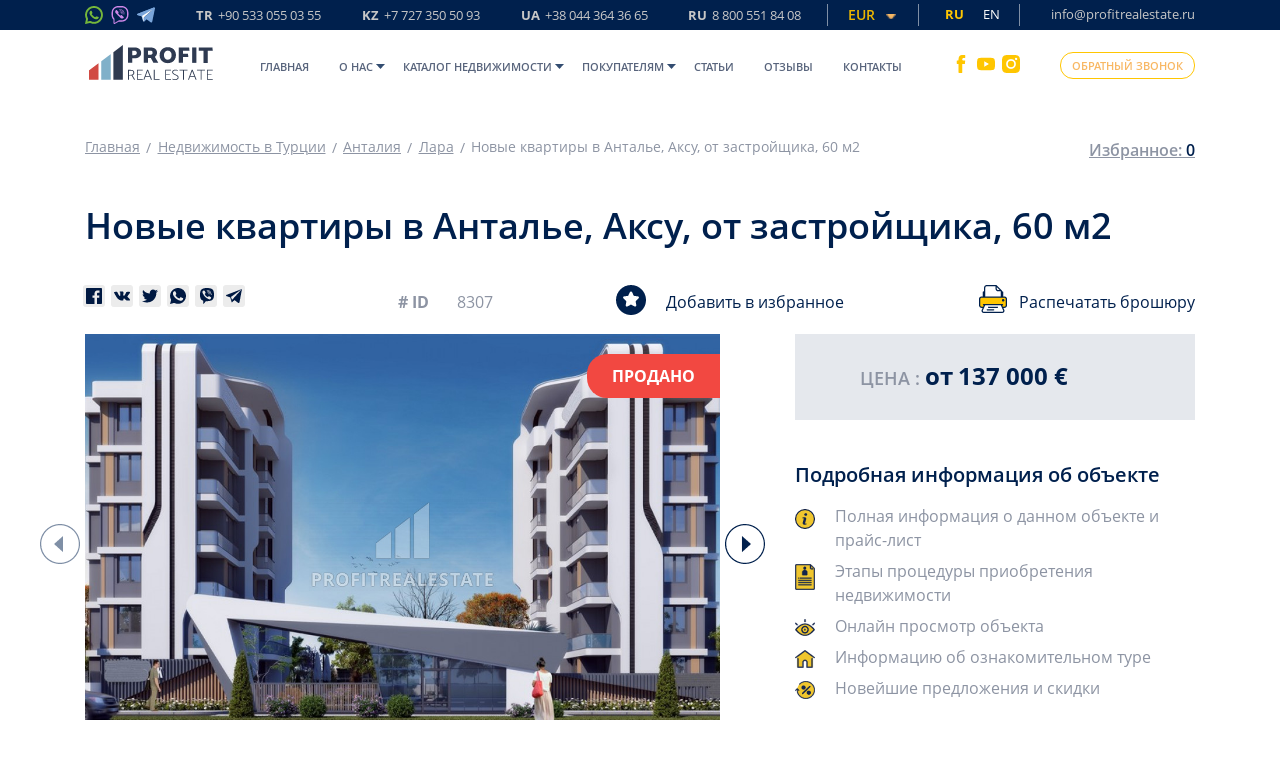

--- FILE ---
content_type: text/css
request_url: https://profitrealestate.ru/assets/css/mix/style_head.css?id=a9bf05880851defd4aac
body_size: 27555
content:
hr,img,legend{border:0}legend,td,th{padding:0}body,figure{margin:0}html{font-family:sans-serif;-ms-text-size-adjust:100%;-webkit-text-size-adjust:100%}article,aside,details,figcaption,figure,footer,header,hgroup,main,menu,nav,section,summary{display:block}audio,canvas,progress,video{display:inline-block;vertical-align:baseline}audio:not([controls]){display:none;height:0}[hidden],template{display:none}a{background-color:transparent;color:#337ab7;text-decoration:none}a:active,a:hover{outline:0}abbr[title]{border-bottom:1px dotted}b,optgroup,strong{font-weight:700}dfn{font-style:italic}h1{font-size:2em;margin:.67em 0}mark{background:#ff0;color:#000}.img-thumbnail,body{background-color:#fff}small{font-size:80%}sub,sup{font-size:75%;line-height:0;position:relative;vertical-align:baseline}sup{top:-.5em}sub{bottom:-.25em}img{vertical-align:middle}svg:not(:root){overflow:hidden}hr{-webkit-box-sizing:content-box;-moz-box-sizing:content-box;box-sizing:content-box;height:0}pre,textarea{overflow:auto}code,kbd,pre,samp{font-family:monospace,monospace;font-size:1em}button,input,optgroup,select,textarea{color:inherit;font:inherit;margin:0}button{overflow:visible}button,select{text-transform:none}button,html input[type=button],input[type=reset],input[type=submit]{-webkit-appearance:button;cursor:pointer}button[disabled],html input[disabled]{cursor:default}button::-moz-focus-inner,input::-moz-focus-inner{border:0;padding:0}input[type=checkbox],input[type=radio]{-webkit-box-sizing:border-box;-moz-box-sizing:border-box;box-sizing:border-box;padding:0}input[type=number]::-webkit-inner-spin-button,input[type=number]::-webkit-outer-spin-button{height:auto}input[type=search]{-webkit-appearance:textfield;-webkit-box-sizing:content-box;-moz-box-sizing:content-box;box-sizing:content-box}input[type=search]::-webkit-search-cancel-button,input[type=search]::-webkit-search-decoration{-webkit-appearance:none}fieldset{border:1px solid silver;margin:0 2px;padding:.35em .625em .75em}table{border-collapse:collapse;border-spacing:0}*,:after,:before{-webkit-box-sizing:border-box;-moz-box-sizing:border-box;box-sizing:border-box}html{font-size:10px;-webkit-tap-highlight-color:transparent}body{font-family:"Helvetica Neue",Helvetica,Arial,sans-serif;font-size:14px;line-height:1.42857143;color:#333}button,input,select,textarea{font-family:inherit;font-size:inherit;line-height:inherit}a:focus,a:hover{color:#23527c;text-decoration:underline}a:focus{outline:dotted thin;outline:-webkit-focus-ring-color auto 5px;outline-offset:-2px}.img-responsive{display:block;max-width:100%;height:auto}.img-rounded{border-radius:6px}.img-thumbnail{padding:4px;line-height:1.42857143;border:1px solid #ddd;border-radius:4px;-webkit-transition:all .2s ease-in-out;-o-transition:all .2s ease-in-out;transition:all .2s ease-in-out;display:inline-block;max-width:100%;height:auto}.img-circle{border-radius:50%}hr{margin-top:20px;margin-bottom:20px;border-top:1px solid #eee}.sr-only{position:absolute;width:1px;height:1px;margin:-1px;padding:0;overflow:hidden;clip:rect(0,0,0,0);border:0}.sr-only-focusable:active,.sr-only-focusable:focus{position:static;width:auto;height:auto;margin:0;overflow:visible;clip:auto}.center-block,.container,.container-fluid{margin-right:auto}.container,.container-fluid{margin-left:auto;padding-left:15px;padding-right:15px}[role=button]{cursor:pointer}@media (min-width:768px){.container{width:750px}}@media (min-width:992px){.container{width:970px}}@media (min-width:1200px){.container{width:1170px}}.col-lg-1,.col-lg-10,.col-lg-11,.col-lg-12,.col-lg-2,.col-lg-3,.col-lg-4,.col-lg-5,.col-lg-6,.col-lg-7,.col-lg-8,.col-lg-9,.col-md-1,.col-md-10,.col-md-11,.col-md-12,.col-md-2,.col-md-3,.col-md-4,.col-md-5,.col-md-6,.col-md-7,.col-md-8,.col-md-9,.col-sm-1,.col-sm-10,.col-sm-11,.col-sm-12,.col-sm-2,.col-sm-3,.col-sm-4,.col-sm-5,.col-sm-6,.col-sm-7,.col-sm-8,.col-sm-9,.col-xs-1,.col-xs-10,.col-xs-11,.col-xs-12,.col-xs-2,.col-xs-3,.col-xs-4,.col-xs-5,.col-xs-6,.col-xs-7,.col-xs-8,.col-xs-9{position:relative;min-height:1px;padding-left:15px;padding-right:15px}.col-xs-1,.col-xs-10,.col-xs-11,.col-xs-12,.col-xs-2,.col-xs-3,.col-xs-4,.col-xs-5,.col-xs-6,.col-xs-7,.col-xs-8,.col-xs-9{float:left}.col-xs-12{width:100%}.col-xs-11{width:91.66666667%}.col-xs-10{width:83.33333333%}.col-xs-9{width:75%}.col-xs-8{width:66.66666667%}.col-xs-7{width:58.33333333%}.col-xs-6{width:50%}.col-xs-5{width:41.66666667%}.col-xs-4{width:33.33333333%}.col-xs-3{width:25%}.col-xs-2{width:16.66666667%}.col-xs-1{width:8.33333333%}.col-xs-pull-12{right:100%}.col-xs-pull-11{right:91.66666667%}.col-xs-pull-10{right:83.33333333%}.col-xs-pull-9{right:75%}.col-xs-pull-8{right:66.66666667%}.col-xs-pull-7{right:58.33333333%}.col-xs-pull-6{right:50%}.col-xs-pull-5{right:41.66666667%}.col-xs-pull-4{right:33.33333333%}.col-xs-pull-3{right:25%}.col-xs-pull-2{right:16.66666667%}.col-xs-pull-1{right:8.33333333%}.col-xs-pull-0{right:auto}.col-xs-push-12{left:100%}.col-xs-push-11{left:91.66666667%}.col-xs-push-10{left:83.33333333%}.col-xs-push-9{left:75%}.col-xs-push-8{left:66.66666667%}.col-xs-push-7{left:58.33333333%}.col-xs-push-6{left:50%}.col-xs-push-5{left:41.66666667%}.col-xs-push-4{left:33.33333333%}.col-xs-push-3{left:25%}.col-xs-push-2{left:16.66666667%}.col-xs-push-1{left:8.33333333%}.col-xs-push-0{left:auto}.col-xs-offset-12{margin-left:100%}.col-xs-offset-11{margin-left:91.66666667%}.col-xs-offset-10{margin-left:83.33333333%}.col-xs-offset-9{margin-left:75%}.col-xs-offset-8{margin-left:66.66666667%}.col-xs-offset-7{margin-left:58.33333333%}.col-xs-offset-6{margin-left:50%}.col-xs-offset-5{margin-left:41.66666667%}.col-xs-offset-4{margin-left:33.33333333%}.col-xs-offset-3{margin-left:25%}.col-xs-offset-2{margin-left:16.66666667%}.col-xs-offset-1{margin-left:8.33333333%}.col-xs-offset-0{margin-left:0}@media (min-width:768px){.col-sm-1,.col-sm-10,.col-sm-11,.col-sm-12,.col-sm-2,.col-sm-3,.col-sm-4,.col-sm-5,.col-sm-6,.col-sm-7,.col-sm-8,.col-sm-9{float:left}.col-sm-12{width:100%}.col-sm-11{width:91.66666667%}.col-sm-10{width:83.33333333%}.col-sm-9{width:75%}.col-sm-8{width:66.66666667%}.col-sm-7{width:58.33333333%}.col-sm-6{width:50%}.col-sm-5{width:41.66666667%}.col-sm-4{width:33.33333333%}.col-sm-3{width:25%}.col-sm-2{width:16.66666667%}.col-sm-1{width:8.33333333%}.col-sm-pull-12{right:100%}.col-sm-pull-11{right:91.66666667%}.col-sm-pull-10{right:83.33333333%}.col-sm-pull-9{right:75%}.col-sm-pull-8{right:66.66666667%}.col-sm-pull-7{right:58.33333333%}.col-sm-pull-6{right:50%}.col-sm-pull-5{right:41.66666667%}.col-sm-pull-4{right:33.33333333%}.col-sm-pull-3{right:25%}.col-sm-pull-2{right:16.66666667%}.col-sm-pull-1{right:8.33333333%}.col-sm-pull-0{right:auto}.col-sm-push-12{left:100%}.col-sm-push-11{left:91.66666667%}.col-sm-push-10{left:83.33333333%}.col-sm-push-9{left:75%}.col-sm-push-8{left:66.66666667%}.col-sm-push-7{left:58.33333333%}.col-sm-push-6{left:50%}.col-sm-push-5{left:41.66666667%}.col-sm-push-4{left:33.33333333%}.col-sm-push-3{left:25%}.col-sm-push-2{left:16.66666667%}.col-sm-push-1{left:8.33333333%}.col-sm-push-0{left:auto}.col-sm-offset-12{margin-left:100%}.col-sm-offset-11{margin-left:91.66666667%}.col-sm-offset-10{margin-left:83.33333333%}.col-sm-offset-9{margin-left:75%}.col-sm-offset-8{margin-left:66.66666667%}.col-sm-offset-7{margin-left:58.33333333%}.col-sm-offset-6{margin-left:50%}.col-sm-offset-5{margin-left:41.66666667%}.col-sm-offset-4{margin-left:33.33333333%}.col-sm-offset-3{margin-left:25%}.col-sm-offset-2{margin-left:16.66666667%}.col-sm-offset-1{margin-left:8.33333333%}.col-sm-offset-0{margin-left:0}}@media (min-width:992px){.col-md-1,.col-md-10,.col-md-11,.col-md-12,.col-md-2,.col-md-3,.col-md-4,.col-md-5,.col-md-6,.col-md-7,.col-md-8,.col-md-9{float:left}.col-md-12{width:100%}.col-md-11{width:91.66666667%}.col-md-10{width:83.33333333%}.col-md-9{width:75%}.col-md-8{width:66.66666667%}.col-md-7{width:58.33333333%}.col-md-6{width:50%}.col-md-5{width:41.66666667%}.col-md-4{width:33.33333333%}.col-md-3{width:25%}.col-md-2{width:16.66666667%}.col-md-1{width:8.33333333%}.col-md-pull-12{right:100%}.col-md-pull-11{right:91.66666667%}.col-md-pull-10{right:83.33333333%}.col-md-pull-9{right:75%}.col-md-pull-8{right:66.66666667%}.col-md-pull-7{right:58.33333333%}.col-md-pull-6{right:50%}.col-md-pull-5{right:41.66666667%}.col-md-pull-4{right:33.33333333%}.col-md-pull-3{right:25%}.col-md-pull-2{right:16.66666667%}.col-md-pull-1{right:8.33333333%}.col-md-pull-0{right:auto}.col-md-push-12{left:100%}.col-md-push-11{left:91.66666667%}.col-md-push-10{left:83.33333333%}.col-md-push-9{left:75%}.col-md-push-8{left:66.66666667%}.col-md-push-7{left:58.33333333%}.col-md-push-6{left:50%}.col-md-push-5{left:41.66666667%}.col-md-push-4{left:33.33333333%}.col-md-push-3{left:25%}.col-md-push-2{left:16.66666667%}.col-md-push-1{left:8.33333333%}.col-md-push-0{left:auto}.col-md-offset-12{margin-left:100%}.col-md-offset-11{margin-left:91.66666667%}.col-md-offset-10{margin-left:83.33333333%}.col-md-offset-9{margin-left:75%}.col-md-offset-8{margin-left:66.66666667%}.col-md-offset-7{margin-left:58.33333333%}.col-md-offset-6{margin-left:50%}.col-md-offset-5{margin-left:41.66666667%}.col-md-offset-4{margin-left:33.33333333%}.col-md-offset-3{margin-left:25%}.col-md-offset-2{margin-left:16.66666667%}.col-md-offset-1{margin-left:8.33333333%}.col-md-offset-0{margin-left:0}}@media (min-width:1200px){.col-lg-1,.col-lg-10,.col-lg-11,.col-lg-12,.col-lg-2,.col-lg-3,.col-lg-4,.col-lg-5,.col-lg-6,.col-lg-7,.col-lg-8,.col-lg-9{float:left}.col-lg-12{width:100%}.col-lg-11{width:91.66666667%}.col-lg-10{width:83.33333333%}.col-lg-9{width:75%}.col-lg-8{width:66.66666667%}.col-lg-7{width:58.33333333%}.col-lg-6{width:50%}.col-lg-5{width:41.66666667%}.col-lg-4{width:33.33333333%}.col-lg-3{width:25%}.col-lg-2{width:16.66666667%}.col-lg-1{width:8.33333333%}.col-lg-pull-12{right:100%}.col-lg-pull-11{right:91.66666667%}.col-lg-pull-10{right:83.33333333%}.col-lg-pull-9{right:75%}.col-lg-pull-8{right:66.66666667%}.col-lg-pull-7{right:58.33333333%}.col-lg-pull-6{right:50%}.col-lg-pull-5{right:41.66666667%}.col-lg-pull-4{right:33.33333333%}.col-lg-pull-3{right:25%}.col-lg-pull-2{right:16.66666667%}.col-lg-pull-1{right:8.33333333%}.col-lg-pull-0{right:auto}.col-lg-push-12{left:100%}.col-lg-push-11{left:91.66666667%}.col-lg-push-10{left:83.33333333%}.col-lg-push-9{left:75%}.col-lg-push-8{left:66.66666667%}.col-lg-push-7{left:58.33333333%}.col-lg-push-6{left:50%}.col-lg-push-5{left:41.66666667%}.col-lg-push-4{left:33.33333333%}.col-lg-push-3{left:25%}.col-lg-push-2{left:16.66666667%}.col-lg-push-1{left:8.33333333%}.col-lg-push-0{left:auto}.col-lg-offset-12{margin-left:100%}.col-lg-offset-11{margin-left:91.66666667%}.col-lg-offset-10{margin-left:83.33333333%}.col-lg-offset-9{margin-left:75%}.col-lg-offset-8{margin-left:66.66666667%}.col-lg-offset-7{margin-left:58.33333333%}.col-lg-offset-6{margin-left:50%}.col-lg-offset-5{margin-left:41.66666667%}.col-lg-offset-4{margin-left:33.33333333%}.col-lg-offset-3{margin-left:25%}.col-lg-offset-2{margin-left:16.66666667%}.col-lg-offset-1{margin-left:8.33333333%}.col-lg-offset-0{margin-left:0}}.clearfix:after,.clearfix:before,.container-fluid:after,.container-fluid:before,.container:after,.container:before,.row:after,.row:before{content:" ";display:table}.clearfix:after,.container-fluid:after,.container:after,.row:after{clear:both}.center-block{display:block;margin-left:auto}.pull-right{float:right!important}.pull-left{float:left!important}.hide{display:none!important}.show{display:block!important}.hidden,.visible-lg,.visible-lg-block,.visible-lg-inline,.visible-lg-inline-block,.visible-md,.visible-md-block,.visible-md-inline,.visible-md-inline-block,.visible-sm,.visible-sm-block,.visible-sm-inline,.visible-sm-inline-block,.visible-xs,.visible-xs-block,.visible-xs-inline,.visible-xs-inline-block{display:none!important}.invisible{visibility:hidden}.text-hide{font:0/0 a;color:transparent;text-shadow:none;background-color:transparent;border:0}.affix{position:fixed}@-ms-viewport{width:device-width}@media (max-width:767px){.visible-xs{display:block!important}table.visible-xs{display:table!important}tr.visible-xs{display:table-row!important}td.visible-xs,th.visible-xs{display:table-cell!important}.visible-xs-block{display:block!important}.visible-xs-inline{display:inline!important}.visible-xs-inline-block{display:inline-block!important}}@media (min-width:768px) and (max-width:991px){.visible-sm{display:block!important}table.visible-sm{display:table!important}tr.visible-sm{display:table-row!important}td.visible-sm,th.visible-sm{display:table-cell!important}.visible-sm-block{display:block!important}.visible-sm-inline{display:inline!important}.visible-sm-inline-block{display:inline-block!important}}@media (min-width:992px) and (max-width:1199px){.visible-md{display:block!important}table.visible-md{display:table!important}tr.visible-md{display:table-row!important}td.visible-md,th.visible-md{display:table-cell!important}.visible-md-block{display:block!important}.visible-md-inline{display:inline!important}.visible-md-inline-block{display:inline-block!important}}@media (min-width:1200px){.visible-lg{display:block!important}table.visible-lg{display:table!important}tr.visible-lg{display:table-row!important}td.visible-lg,th.visible-lg{display:table-cell!important}.visible-lg-block{display:block!important}.visible-lg-inline{display:inline!important}.visible-lg-inline-block{display:inline-block!important}.hidden-lg{display:none!important}}@media (max-width:767px){.hidden-xs{display:none!important}}@media (min-width:768px) and (max-width:991px){.hidden-sm{display:none!important}}@media (min-width:992px) and (max-width:1199px){.hidden-md{display:none!important}}.visible-print{display:none!important}@media print{.visible-print{display:block!important}table.visible-print{display:table!important}tr.visible-print{display:table-row!important}td.visible-print,th.visible-print{display:table-cell!important}}.visible-print-block{display:none!important}@media print{.visible-print-block{display:block!important}}.visible-print-inline{display:none!important}@media print{.visible-print-inline{display:inline!important}}.visible-print-inline-block{display:none!important}@media print{.visible-print-inline-block{display:inline-block!important}.hidden-print{display:none!important}}html{height:100%;overflow-x:hidden}html body{display:block;position:relative}html body>div{background-repeat:repeat-x!important}button{outline:0;-webkit-transition:all 80ms ease-in-out;-moz-transition:all 80ms ease-in-out;-ms-transition:all 80ms ease-in-out;-o-transition:all 80ms ease-in-out;transition:all 80ms ease-in-out}input[type=text]{border-radius:0;-webkit-appearance:none;-moz-appearance:none;appearance:none}a,h1,h2,h3,h4,h5,h6,li,p{font-family:"Open Sans",sans-serif;font-style:normal;line-height:1;margin:0}.wysiwyg *{color:#707070;line-height:1.5!important}.wysiwyg{color:#707070;line-height:1.5!important}.wysiwyg h1,.wysiwyg h2,.wysiwyg h3,.wysiwyg h4,.wysiwyg h5,.wysiwyg h6,.wysiwyg p{margin:0 0 10px 0!important}.wysiwyg iframe{max-width:100%}.wysiwyg a{color:#337ab7}.noPadding{padding-left:0;padding-right:0}.telegram_btn{font-weight:600;font-family:"Open Sans",sans-serif;font-style:normal;color:#fff;font-size:14px;line-height:18px;width:395px;height:40px;background:#27a8ea;margin:0 auto;border:none;border-radius:20px;transition:.6s;overflow:hidden;text-transform:uppercase;position:relative;z-index:99;display:flex;justify-content:center;align-items:center}.telegram_btn:hover{background:#739be4;cursor:pointer;color:#fff}.buttonAnim{position:relative;overflow:hidden;transition:all .5s;-moz-transition:all .5s;-ms-transition:all .5s;-o-transition:all .5s;-webkit-transition:all .5s}.buttonAnim.active,.buttonAnim:hover{transform:scale(1);-moz-transform:scale(1);-ms-transform:scale(1);-o-transform:scale(1);-webkit-transform:scale(1)}.buttonAnim.active:before,.buttonAnim:hover:before{transform:rotate(25deg) scale(5);-moz-transform:rotate(25deg) scale(5);-ms-transform:rotate(25deg) scale(5);-o-transform:rotate(25deg) scale(5);-webkit-transform:rotate(25deg) scale(5)}.buttonAnim:hover:after{border-color:transparent transparent transparent #fff}.b-close{position:absolute;background-repeat:no-repeat;background-position:top center;background-size:auto;cursor:pointer;z-index:100;transition:all .5s;-moz-transition:all .5s;-ms-transition:all .5s;-o-transition:all .5s;-webkit-transition:all .5s}.header{position:fixed;top:0;width:100%;height:auto;z-index:100;padding-bottom:5px;transition:all .5s;-moz-transition:all .5s;-ms-transition:all .5s;-o-transition:all .5s;-webkit-transition:all .5s}.header .mobileMenuButton{display:none}.header.mobile{display:none}.header__top-part{position:relative;width:100%;height:auto;background-color:#00204d;padding:4px 0 8px 0}.header__top-part .header__top-part-link{color:#c7c7c7;font-size:13px;font-weight:700;text-align:left;display:inline-block;margin-left:25px;text-decoration:none;line-height:1;margin-top:5px}.header__top-part .header__top-part-link span{font-weight:400;margin-left:12px}.header__top-part .header__top-part-link:nth-child(3) span{margin-left:8px}.header__top-part .header__top-part-link:nth-child(4) span{margin-left:9px}.header__main{position:relative;width:100%;height:auto}.header__main-logo{margin-top:15px}.header__main-logo a div{width:132px;height:35px;background-image:url(/assets/img/header/logo.svg);background-repeat:no-repeat;background-position:center center;background-size:auto}.header__main-menu ul{list-style:none;padding:0;margin:0;padding-left:0;padding-right:0}.header__main-menu{padding:0}.header__main-menu ul li{width:auto;display:inline-block;transition:all .5s;-moz-transition:all .5s;-ms-transition:all .5s;-o-transition:all .5s;-webkit-transition:all .5s}.header__main-menu ul li{position:relative}.header__main-menu ul li img{width:9px;margin-top:-4px;position:absolute;right:-12px;top:38px;transition:.5s}.header__main-menu ul li:hover img{transform:rotate(180deg);transition:.5s}.header__main-menu ul li.catalog:before{position:absolute;top:0;left:0;background-image:url(/assets/img/vacancies/1.svg);background-size:100%;width:10px;height:10px;content:''}.header__main-menu ul li a{display:block;font-family:"Open Sans",sans-serif;color:#dbdbdb;font-size:11px;font-style:normal;line-height:24px;font-weight:600;text-align:center;text-transform:uppercase;text-decoration:none;padding:25px 0;margin:0 13px}.header__main-menu{height:75px}.header__main-menu>ul>li:hover>a{color:#fff}.header__main-menu>ul .active>a{color:#fff}.header__main-lang-switch .call-popUp button{position:relative;display:inline-block;width:135px;height:27px;border-radius:27px;border:1px solid #fff;background-color:transparent;font-family:"Open Sans",sans-serif;color:#fff;font-size:11px;font-weight:600;line-height:11px;text-align:center;overflow:hidden}.fixed{background-color:#fff}.fixed .mobileMenuButton span{background:inherit}.fixed .mobileMenuButton span:after,.fixed .mobileMenuButton span:before{background:#000}.fixed .header__main-logo a div{background-image:url(/assets/img/header/logo2.svg)}.fixed .header__main-menu ul li a{color:#58647c}.fixed .header__main-menu ul li a:after{color:#00204d}.fixed .header__main-lang-switch .call-popUp .phone{background:url(/assets/img/css_sprites.png) -658px -131px}.header__main-lang-switch .call-popUp button:hover{color:#fff}.fixed .header__main-lang-switch .call-popUp button{border-color:#ffc601;color:#f8b864}.fixed .header__main-lang-switch .call-popUp button:hover{color:#fff}.header-inner-page{background-color:#fff}.header-inner-page .header__main-logo a div{background-image:url(/assets/img/header/2.png)}.header-inner-page .header__main-menu>ul>li>a{color:#1f1d22}.header-inner-page .header__main-lang-switch .call-popUp .phone{width:15px;height:20px;background:url(/assets/img/css_sprites.png) -658px -91px}.header-inner-page .header__main-lang-switch .call-popUp button{border-color:#f8b864;color:#f8b864}.header-inner-page .header__main-lang-switch .call-popUp button:hover{color:#fff}.fixed-popUp-icons{position:fixed;right:0;top:115px;z-index:99;height:46px;transform:rotate(-90deg);-moz-transform:rotate(-90deg);-webkit-transform:rotate(-90deg);-o-transform:rotate(-90deg);-ms-transform:rotate(-90deg);-moz-transform-origin:100% 100%;transform-origin:100% 100%}.fixed-popUp-icons .btn{width:auto;height:auto;position:relative;display:inline-block;margin-right:4px;cursor:pointer}.fixed-popUp-icons .btn:last-child{margin-right:0}.fixed-popUp-icons .img{position:relative;display:inline-block;width:45px;height:46px;background-repeat:no-repeat;background-position:center center;background-size:auto;background-color:#f8b864}.fixed-popUp-icons .img img,.fixed-popUp-icons .img svg{width:auto;position:absolute;left:50%;top:50%;transform:translateY(-50%) translateX(-50%);-moz-transform:translateY(-50%) translateX(-50%);-webkit-transform:translateY(-50%) translateX(-50%);-o-transform:translateY(-50%) translateX(-50%);-ms-transform:translateY(-50%) translateX(-50%)}.fixed-popUp-icons .img svg{width:42px;height:39px}.fixed-popUp-icons .img svg .bird1,.fixed-popUp-icons .img svg .bird2{transform-origin:50% 50%;animation:bitd 3s cubic-bezier(.46,.96,.51,.15) forwards infinite}.fixed-popUp-icons .img svg .bird2{animation-delay:1.5s}.fixed-popUp-icons .text{float:left;background-color:#1b1b1b;border-radius:15px 0 0 0;height:36px;margin-top:10px}.fixed-popUp-icons .text-free-tur{font-size:13px;color:#fefefe;text-align:left;line-height:36px;font-weight:600;font-style:normal;padding-left:20px;margin-right:10px;font-family:"Open Sans",sans-serif}.index-block1{position:relative;width:100%;height:auto;background-repeat:no-repeat;background-position:center center;background-size:cover;padding-top:35px;padding-bottom:150px}.index-block1 .yakor{position:absolute;width:31px;height:79px;bottom:-25px;left:50%;margin-left:-15.5px;background:url(/assets/img/css_sprites.png) -437px -10px;cursor:pointer}.index-block1 .animated{opacity:1}canvas{animation:animatedBackground 10s linear infinite;-moz-animation:animatedBackground 10s linear infinite;-webkit-animation:animatedBackground 10s linear infinite;-ms-animation:animatedBackground 10s linear infinite;-o-animation:animatedBackground 10s linear infinite}.video_bg_item{-webkit-backface-visibility:hidden;backface-visibility:hidden;background:#01214c;background-size:cover;bottom:0;height:auto;min-height:100%;min-width:100%;position:absolute;right:0;width:auto;z-index:-1}.video_bg_item:before{background-color:rgba(1,33,76,.5);height:100vh;z-index:5;width:100%;position:absolute;top:0;left:0;content:''}#canvas:before{background-color:rgba(1,33,76,.6);z-index:4;position:absolute;content:'';top:0;left:0;width:100%;height:100%}#canvas{position:absolute;top:0;right:0;bottom:0;left:0;height:100vh;width:100%}.anim{transform:scale(1.02);-moz-transform:scale(1.02);-ms-transform:scale(1.02);-o-transform:scale(1.02);-webkit-transform:scale(1.02)}.inv-style-popup .content form textarea,.invest-popUp .content form textarea{width:100%;height:115px;resize:none;border:none;background:#f3f4f6;padding:16px 5px 5px 27px;font-family:"Playfair Display",sans-serif;color:#787878;font-size:14px;font-weight:400;line-height:24px;font-style:normal;text-align:left;outline:0;margin-bottom:20px}.css-first-block{margin-top:103px}.links-block{position:relative;width:100%;height:auto;padding-top:35px;padding-bottom:0}.links-block .container a{position:relative;font-family:"Open Sans",sans-serif;color:#8d94a3;font-size:14px;font-style:normal;line-height:18px;text-align:left;margin-right:10.5px;text-decoration:underline;margin-left:7px}.links-block .container a:hover{color:#00204d}.links-block .container a:last-child{margin-right:0;color:#f8b864}.links-block .container a:last-child:after{display:none}.links-block .container a:after{position:absolute;content:"/";right:-11px;top:1px}.buyer-block3__question p{font-size:14px;color:#707070;line-height:1.714;font-weight:400;margin-bottom:27px}.buyer-block3__question p:last-child{margin-bottom:0}.buyer-block3__question table{display:block;margin:0 auto;margin-bottom:25px}.buyer-block3__question table tr td{border:1px solid #cdcdcd;padding:5px 5px 5px 10px;font-family:"Open Sans",sans-serif;color:#707070;font-size:14px;font-weight:400;line-height:24px;text-align:left}.buyer-block3__question table tr td strong{width:8px;vertical-align:middle;display:block;margin:0 auto}.buyer-block3__question table tr td strong span{color:green}.buyer-block3__question table tr td:first-child{font-family:"Open Sans",sans-serif;color:#707070;font-size:14px;font-weight:400;line-height:24px;text-align:left}.buyer-block3__question table tr:first-child td{font-family:"Playfair Display",sans-serif;color:#28262b;font-size:14px;font-weight:700;font-style:normal;line-height:16px;text-align:center}.buyer-block3__question table tr:first-child td:first-child{font-family:"Open Sans",sans-serif;color:#707070;font-weight:400;line-height:24px;text-align:left;font-style:normal}.buyer-block3__question table.second td{width:50%;padding-left:10px}.object-popUp{display:none;position:fixed!important;top:0!important;left:0!important;width:100%;height:100vh}.object-popUp .main-part{position:relative;width:100%;height:80vh;padding-top:3vh}.object-popUp .main-part .image-list{width:90%;height:100%;display:block;margin:0 auto;text-align:center}.object-popUp .main-part .image-list img{position:relative;width:auto;max-width:80vw;height:auto;max-height:80vh;display:block;margin:0 auto;top:50%;transform:translateY(-50%)}.object-popUp .main-part .owl-item,.object-popUp .main-part .owl-stage,.object-popUp .main-part .owl-stage-outer{height:100%}.object-popUp .bottom-items-slider{width:100%;height:15vh;margin-top:5vh}.object-popUp .bottom-items-slider .item .wrapp{position:relative;width:auto;height:auto;display:block;margin:0 auto}.object-popUp .bottom-items-slider .item .wrapp .bg{position:absolute;width:100%;height:100%;left:0;top:0;opacity:0;background-color:rgba(255,255,255,.4);z-index:1;transition:all .5s;-moz-transition:all .5s;-ms-transition:all .5s;-o-transition:all .5s;-webkit-transition:all .5s}.object-popUp .bottom-items-slider .item img{position:relative;width:100%;height:auto;max-height:100%;opacity:.5;cursor:pointer;transition:all .5s;-moz-transition:all .5s;-ms-transition:all .5s;-o-transition:all .5s;-webkit-transition:all .5s}.object-popUp .bottom-items-slider .js-active .wrapp img{opacity:1}.object-popUp .b-close{right:20px;top:45px;width:25px;height:25px;background-image:url(/assets/img/popUps/bCloseW.png)}.b-modal.__b-popup1__{background-color:rgba(22,30,54,.8)!important;opacity:1!important}.action-popUp{max-width:600px;width:95%;position:relative;margin:0 auto;display:none}#new-gift-popUp{max-width:100%;height:100vh;position:fixed!important;width:100%;top:0!important;z-index:99999999999!important;display:none}#new-gift-popUp.is-open{display:block}#new-gift-popUp.action-popUp .b-close{width:50px;height:50px;right:27px;top:18px;background-image:url(/assets/img/popUps/bClose.png);z-index:5555;background-color:#fff;background-size:24px;background-position:center}.action-popUp .content{position:relative;z-index:3;padding-bottom:17px;background-color:#fff}.action-popUp .bgPopUp{position:absolute;width:792px;height:740px;top:5px;left:50%;margin-left:-396px;background-image:url(/assets/img/popUps/action/bgPopUp.png);background-repeat:no-repeat;background-position:center center;background-size:cover}.action-popUp .action-popUp__bg{position:relative;width:570px;height:230px;background-image:url(/assets/img/popUps/img.jpg);background-repeat:no-repeat;background-position:top center;background-size:cover;background-color:#f5f5f5;margin-top:50px;margin:50px 15px}.action-popUp .b-close{width:25px;height:25px;right:9px;top:10px;background-image:url(/assets/img/popUps/bClose.png);z-index:4}.action-popUp .action-popUp__info{padding:0 35px 0 35px;background-color:#fff}.action-popUp__info h2{color:#28262b;font-size:18px;font-weight:600;text-align:center;text-transform:uppercase}.action-popUp__info .object-popup-title{color:#28262b;font-size:18px;font-weight:600;text-align:center;text-transform:uppercase;font-family:"Open Sans",sans-serif;font-style:normal;line-height:1}.action-popUp__info .title-popup{color:#28262b;font-size:18px;font-weight:600;text-align:center;text-transform:uppercase;font-family:"Open Sans",sans-serif;font-style:normal;line-height:1}.action-popUp__info hr{position:relative;width:350px;height:1px;display:block;margin:20px auto 20px;background-color:#8d94a3;border:none}.action-popUp__info .discript-popup{font-family:"Open Sans",sans-serif;font-style:normal;color:#8d94a3;font-size:16px;font-weight:400;line-height:24px;text-align:center;margin-bottom:14px}.action-popUp__info h6{font-family:"Playfair Display",sans-serif;color:#2c2a2f;font-size:16px;font-style:italic;font-weight:400;line-height:20px;text-align:center;margin-bottom:14px}.action-popUp__info .text-paragraph{font-family:"Playfair Display",sans-serif;color:#2c2a2f;font-size:16px;font-style:italic;font-weight:400;line-height:20px;text-align:center;margin-bottom:14px}.action-popUp__info img{width:100%}.action-popUp__form-wrapper p{margin-top:24px;font-family:"Playfair Display",sans-serif;color:#787878;font-size:16px;line-height:1.3;text-transform:uppercase;text-align:center;margin-bottom:24px}.action-popUp__form-wrapper form{position:relative;width:100%;height:auto}.action-popUp__form-wrapper form .first{width:100%}.action-popUp__form-wrapper form .second{width:100%}.action-popUp__form-wrapper form .last{border-bottom:1px solid #dfdfdf}.action-popUp__form-wrapper form .select-wrapper{float:left;border:1px solid #dfdfdf}.action-popUp__form-wrapper form .select-wrapper .selectMenu{width:100%;height:100%;outline:0}.action-popUp__form-wrapper form .select-wrapper .selected-text,.action-popUp__form-wrapper form .select-wrapper .ui-selectmenu-text{font-family:"Playfair Display",sans-serif;color:#787878;font-size:14px;font-weight:400;line-height:24px;font-style:normal;text-align:left;margin-right:0;margin-top:4px}.action-popUp__form-wrapper form .select-wrapper .selected-text{color:#787878}.action-popUp__form-wrapper form .select-wrapper .ui-selectmenu-button{width:100%;height:100%;border:none;border-radius:0;outline:0;padding:10px 0 0 25px;background-color:#fff}.action-popUp__form-wrapper form .select-wrapper .ui-selectmenu-icon{width:11px;height:6px;background-image:url(/assets/img/popUps/action/arrow.png);background-repeat:no-repeat;background-position:center center;background-size:cover;right:12px;top:14px;transition:all .5s;-moz-transition:all .5s;-ms-transition:all .5s;-o-transition:all .5s;-webkit-transition:all .5s}.action-popUp__form-wrapper form .select-wrapper .active{transform:rotate(180deg)}.action-popUp__form-wrapper form .select-wrapper .invalid_select{box-shadow:#ed2328 0 0 5px;border-color:#ed2328;border:1px solid #ed2328}.action-popUp__form-wrapper form input{height:45px;border:inherit;font-family:"Open Sans",sans-serif;color:#00204d;font-size:15px;font-weight:600;line-height:24px;font-style:normal;text-align:left;padding-left:25px;outline:0;background:#f3f4f6;margin-bottom:30px}.mailing-popup .action-popUp__form-wrapper form input{padding-left:22px;padding-top:5px}.action-popUp__form-wrapper form input.error{box-shadow:#ed2328 0 0 5px;border-color:#ed2328;border:1px solid #ed2328}em.error{display:none!important}.action-popUp__form-wrapper form button{width:255px;height:40px;border-radius:20px;display:block;margin:0 auto;background:#00204d;font-family:"Open Sans",sans-serif;color:#fff;font-size:14px;font-weight:700;line-height:18px;text-align:center;text-transform:uppercase;margin-top:10px;margin-bottom:0;overflow:hidden;position:relative;border:none;transition:.8s}.action-popUp__form-wrapper form button:before{content:'';display:block;position:absolute;background:#3b5377;width:60px;height:100%;left:0;top:0;opacity:.5;-webkit-filter:blur(30px);filter:blur(30px);-webkit-transform:translateX(-100px) skewX(-15deg);transform:translateX(-100px) skewX(-15deg)}.action-popUp__form-wrapper form button:after{content:'';display:block;position:absolute;background:rgba(255,255,255,.2);width:30px;height:100%;left:30px;top:0;opacity:0;-webkit-filter:blur(5px);filter:blur(5px);-webkit-transform:translateX(-100px) skewX(-15deg);transform:translateX(-100px) skewX(-15deg)}.action-popUp__form-wrapper form button:hover:before{-webkit-transform:translateX(500px) skewX(-15deg);transform:translateX(500px) skewX(-15deg);opacity:.6;transition:.7s}.action-popUp__form-wrapper form button:hover:after{-webkit-transform:translateX(500px) skewX(-15deg);transform:translateX(500px) skewX(-15deg);opacity:1;transition:.7s}.action-popUp__form-wrapper form .select-wrapper{height:57px}.invalid_select{box-shadow:#ed2328 0 0 5px;border:1px solid #ed2328!important}.inv-input{box-shadow:#ed2328 0 0 5px;border:1px solid #ed2328!important}.katalog_popUp{display:none}.katalog_popUp .content{position:relative;width:540px;height:auto;padding:12px 17px 45px 17px;background-color:#fff}.katalog_popUp .action-popUp__info{padding:32px 0 0 0}.katalog_popUp .action-popUp__info hr{margin-top:18px;margin-bottom:15px}.katalog_popUp .action-popUp__info .discript-popup{margin-bottom:30px;padding:0 55px}.katalog_popUp .action-popUp__form-wrapper{padding:0;width:390px;margin:0 auto}.katalog_popUp .action-popUp__form-wrapper button{width:225px;margin-top:32px;margin-bottom:0}.katalog_popUp .checkboxWrapper{width:100%;height:auto;padding:5px 0 7px 27px}.katalog_popUp .checkboxWrapper .want-popup{font-size:18px;color:#00204d;line-height:24px;font-weight:600;text-align:left;margin-bottom:14px;font-family:"Open Sans",sans-serif;font-style:normal}.katalog_popUp .wrapForChecked{position:relative;width:100%;height:auto;padding-top:0;margin-bottom:5px;margin-left:-5px}.katalog_popUp .wrapForChecked .radio{vertical-align:top;margin:0;width:19px;height:19px;margin-top:0}.katalog_popUp .wrapForChecked .radio+label{cursor:pointer}.katalog_popUp .wrapForChecked .radio:not(checked){position:absolute;opacity:0}.katalog_popUp .wrapForChecked .radio:not(checked)+label{position:relative!important;padding:0 0 0 28px}.katalog_popUp .wrapForChecked .radio:not(checked)+label:before{content:'';position:absolute;top:0;left:0;width:18px;height:18px;border:1px solid #00194d;background:0 0;border-radius:6px}.katalog_popUp .wrapForChecked .radio:not(checked)+label:after{content:'';position:absolute;top:4px;left:4px;width:11px;height:9px;background-image:url(/assets/img/popUps/human-resources.svg);background-repeat:no-repeat;background-position:center center;background-size:cover;opacity:0;transition:all .2s}.katalog_popUp .wrapForChecked .radio:checked+label:before{background:#00194d}.katalog_popUp .wrapForChecked .radio:checked+label:after{opacity:1}.katalog_popUp .wrapForChecked label{display:inline-block;font-size:16px;font-family:"Open Sans",sans-serif;color:#00204d;font-style:normal;line-height:16px;font-weight:400;text-align:left;margin:0;padding-top:2px!important}.katalog_popUp .wrapForChecked:last-child{margin-bottom:0}.katalog_popUp .b-close{width:25px;height:25px;right:15px;top:15px;background-image:url(/assets/img/popUps/bClose.png);z-index:4}.inv-style-popup,.invest-popUp{display:none}.inv-style-popup .content,.invest-popUp .content{position:relative;width:520px;height:auto;padding:12px 17px 45px 17px;background-color:#fff}.inv-style-popup .content form textarea,.invest-popUp .content form textarea,.katalog_popUp.katalog-inv form textarea{width:100%;height:115px;resize:none;border:none;padding:16px 5px 5px 27px;font-weight:600;font-family:"Open Sans",sans-serif;font-style:normal;color:#00204d;font-size:14px;line-height:24px;text-align:left;outline:0;margin-bottom:20px}.katalog_popUp.katalog-inv form textarea{background:#f3f4f6}.content input:focus{border:1px solid #00204d}.inv-style-popup .action-popUp__info,.invest-popUp .action-popUp__info{padding:32px 0 0 0}.inv-style-popup .action-popUp__info .title-popup,.invest-popUp .action-popUp__info .title-popup{line-height:1.15}.inv-style-popup .action-popUp__info hr,.invest-popUp .action-popUp__info hr{margin-top:14px;margin-bottom:15px}.action-popUp__info .descript-popup{font-family:"Open Sans",sans-serif;font-style:normal;color:#8d94a3;font-size:16px;font-style:normal;font-weight:400;line-height:20px;text-align:center;margin-bottom:14px}.inv-style-popup .action-popUp__info .descript-popup,.invest-popUp .action-popUp__info .descript-popup{padding:0 25px;margin-bottom:30px}.inv-style-popup .action-popUp__form-wrapper,.invest-popUp .action-popUp__form-wrapper{padding:0;width:390px;margin:0 auto}.inv-style-popup .b-close,.invest-popUp .b-close{width:25px;height:25px;right:15px;top:15px;background-image:url(/assets/img/popUps/bClose.png);z-index:4}.action-popUp__info .title-popup{color:#00204d;font-size:24px;font-weight:600;text-align:center;text-transform:uppercase;font-family:"Open Sans",sans-serif;font-style:normal;line-height:30px}.katalog_popUp .checkboxWrapper .want-check{font-size:14px;color:#28262b;text-transform:uppercase;line-height:1.286;font-weight:600;text-align:left;margin-bottom:14px}.action-popUp .action-popUp__info .title-popup{text-transform:inherit;margin-bottom:30px}.vebinar-popUp{display:none}.vebinar-popUp .content{position:relative;background-image:none}.vebinar-popUp .content .bgContent{position:absolute;top:-125px;left:88px}.vebinar-popUp .content .action-popUp__info .vebinar-popUp-name{font-size:16px;font-family:"Playfair Display",sans-serif;color:#28262b;font-weight:700;font-style:italic;line-height:1.25;text-align:center;margin-top:150px;margin-bottom:60px;padding-left:25px}.action-popUp__info .vebinar-popUp-desc{font-family:"Playfair Display",sans-serif;color:#2c2a2f;font-size:16px;font-style:italic;font-weight:400;line-height:20px;text-align:center;margin-bottom:14px}.vebinar-popUp .content .action-popUp__info .vebinar-popUp-desc{text-align:center;padding-left:54px}.vebinar-popUp .content .action-popUp__form-wrapper{padding-left:17px}.exclusive-popup,.mailing-popup,.recall-popUp,.thank-popUp{display:none}.action-popUp__form-wrapper form button:hover{background:#739be4}.recall-popUp .content{position:relative;width:520px;height:auto;padding:0 0 45px 0;background-color:#fff}.exclusive-popup .exclusive-popup__wrapper{position:relative;width:620px;height:auto;padding:40px}.mailing-popup .mailing-popup__text-top{width:390px;margin:0 auto}.mailing-popup__text-descript{width:390px;margin:0 auto}.mailing-popup .form-handle{width:390px;margin:0 auto}.mailing-popup__content{display:flex;width:755px}.mailing-popup .action-popUp__info{width:272px;height:400px}.mailing-popup .action-popUp__form-wrapper{width:482px}.exclusive-popup.green-popup .exclusive-popup__wrapper{background-image:url(/assets/img/popUps/new/lineTop.png);background-repeat:no-repeat;background-position:center 11px;background-color:#8be5ab}.exclusive-popup.orange-popup .exclusive-popup__wrapper{background-color:#fee496;background-image:url(/assets/img/popUps/new/lineTopOrange.png);background-repeat:no-repeat;background-position:center 11px}.exclusive-popup.pink-popup .exclusive-popup__wrapper{background-color:#fdb9b7;background-image:url(/assets/img/popUps/new/lineTopPink.png);background-repeat:no-repeat;background-position:center 11px}.exclusive-popup.blue-popup .exclusive-popup__wrapper{background-color:#9ce0f7;background-image:url(/assets/img/popUps/new/lineTopBlue.png);background-repeat:no-repeat;background-position:center 11px}.exclusive-popup.green-popup .exclusive-popup__content{background-color:#bdf7d1;border:1px solid #4cae6e}.exclusive-popup.orange-popup .exclusive-popup__content{background-color:#ffebb0;border:1px solid #ecbc2d}.exclusive-popup.pink-popup .exclusive-popup__content{background-color:#fed7d6;border:1px solid #c12f29}.exclusive-popup.blue-popup .exclusive-popup__content{background-color:#cbf2ff;border:1px solid #34a5ca}.exclusive-popup .iti__country-list{width:460px}.exclusive-popup .b-close,.mailing-popup .b-close{width:40px;height:40px;right:0;top:0;background-image:url(/assets/img/popUps/bClose.png);z-index:4;background-position:center}.mailing-popup .b-close{right:4px;top:5px}.exclusive-popup.green-popup .b-close{background-color:#8be5ab}.exclusive-popup.orange-popup .b-close{background-color:#fee496}.exclusive-popup.pink-popup .b-close{background-color:#fdb9b7}.exclusive-popup.blue-popup .b-close{background-color:#9ce0f7}.exclusive-popup,.mailing-popup{position:relative}.exclusive-popup:before{position:absolute;right:7px;bottom:0;background-image:url(/assets/img/popUps/new/profit.png);background-repeat:no-repeat;background-position:center;width:146px;height:192px;content:'';z-index:2;opacity:.6}.exclusive-popup__content .iti--separate-dial-code .iti__selected-flag{background:inherit}.exclusive-popup__content .iti--allow-dropdown .iti__flag-container:hover .iti__selected-flag{background-color:inherit}.exclusive-popup__content form input{margin-bottom:20px;background:rgba(255,255,255,.4)}.exclusive-popup__content .iti.iti--allow-dropdown{margin-bottom:20px}.mailing-popup__text-top p{font-weight:600;font-family:"Open Sans",sans-serif;color:#00204d;font-size:22px;line-height:28px;margin-top:28px;margin-bottom:17px;text-transform:uppercase}.mailing-popup__text-top p span{color:#ebb700;display:block}.mailing-popup__text-descrip p{font-weight:600;font-family:"Open Sans",sans-serif;font-style:normal}.mailing-popup__text-top{border-bottom:1px solid #8d94a3}.mailing-popup__content{position:relative;width:755px;height:auto;background-color:#fff}.mailing-popup__text-descript p{color:#8d94a3;font-size:14px;line-height:18px;text-transform:inherit;font-family:"Open Sans",sans-serif;font-style:normal;margin-top:16px;margin-bottom:28px}.mailing-popup form button{margin-top:-5px;width:250px}.exclusive-popup__content form textarea{width:100%;height:95px;resize:none;border:none;padding:16px 5px 5px 27px;font-weight:600;font-family:"Open Sans",sans-serif;font-style:normal;color:#00204d;font-size:14px;line-height:24px;text-align:left;outline:0;margin-bottom:20px;background:rgba(255,255,255,.4);z-index:555;position:relative}.exclusive-popup.green-popup:after{width:100%;height:40px;background-image:url(/assets/img/popUps/new/lineBottom.png);background-repeat:no-repeat;background-position:center;position:absolute;bottom:0;left:0;content:'';background-color:#8be5ab}.exclusive-popup.orange-popup:after{width:100%;height:40px;background-image:url(/assets/img/popUps/new/lineBottomOrange.png);background-repeat:no-repeat;background-position:center;position:absolute;bottom:0;left:0;content:'';background-color:#fee496}.exclusive-popup.pink-popup:after{width:100%;height:40px;background-image:url(/assets/img/popUps/new/lineBottomPink.png);background-repeat:no-repeat;background-position:center;position:absolute;bottom:0;left:0;content:'';background-color:#fdb9b7}.exclusive-popup.blue-popup:after{width:100%;height:40px;background-image:url(/assets/img/popUps/new/lineBottomBlue.png);background-repeat:no-repeat;background-position:center;position:absolute;bottom:0;left:0;content:'';background-color:#9ce0f7}.exclusive-popup__content{padding:32px 40px 40px}.exclusive-popup__content .title-popup,.mailing-popup .title-popup{color:#00204d;font-size:22px;font-weight:700;padding-bottom:18px;border-bottom:2px solid #00204d;margin-bottom:13px;letter-spacing:.1px}.exclusive-popup,.mailing-popup{left:50%!important;transform:translateX(-50%)}.exclusive-popup__content .discript-popup,.mailing-popup .discript-popup{font-weight:600;font-size:16px;opacity:.8;color:#00204d;line-height:22px;margin-bottom:18px}.exclusive-popup__content form button,.mailing-popup form button{width:235px;margin-top:4px}.mailing-popup form button{margin-top:0}.exclusive-popup__content .discript-popup:last-child{font-weight:400;opacity:.6;font-size:14px;line-height:20px;margin:0 10px 39px;letter-spacing:.3px}.thank-popUp .content{position:relative;width:520px;height:auto;padding:0 0 45px 0;background-color:#fff}.recall-popUp .content .action-popUp__form-wrapper,.recall-popUp .content .action-popUp__info{padding-left:0;width:390px;padding-right:0;margin:0 auto}.thank-popUp .content .action-popUp__form-wrapper,.thank-popUp .content .action-popUp__info{padding-left:0;width:390px;padding-right:0;margin:0 auto}.recall-popUp .content .action-popUp__info,.thank-popUp .content .action-popUp__info{padding-top:50px}.recall-popUp .content .action-popUp__info hr,.thank-popUp .content .action-popUp__info hr{margin-bottom:20px}.recall-popUp .content .action-popUp__info .discript-popup,.thank-popUp .content .action-popUp__info .discript-popup{margin-bottom:40px;line-height:1.45;padding:0 5px}.recall-popUp .content .b-close,.thank-popUp .content .b-close{width:25px;height:25px;right:15px;top:15px;background-image:url(/assets/img/popUps/bClose.png);z-index:4}.amassage_popup{display:none;min-width:540px;width:auto;max-width:100%;transform:translateX(-50%);-moz-transform:translateX(-50%);-webkit-transform:translateX(-50%);-o-transform:translateX(-50%);-ms-transform:translateX(-50%)}.amassage_popup .bgPopUp{position:absolute;width:340px;height:320px;left:50%;top:-45px;transform:translateX(-50%);-moz-transform:translateX(-50%);-webkit-transform:translateX(-50%);-o-transform:translateX(-50%);-ms-transform:translateX(-50%);background-image:url(/assets/img/popUps/action/bgPopUp.png);background-repeat:no-repeat;background-position:center center;background-size:cover}.amassage_popup .content{position:relative;width:100%;height:auto;background-color:#fff;padding:50px 5px 65px 5px;z-index:1}.amassage_popup .content h2{position:relative;font-size:24px;color:#00204d;text-transform:uppercase;line-height:1.111;text-align:center;font-weight:600;text-align:center;font-family:"Open Sans",sans-serif;font-style:normal}.amassage_popup .content h2 span{display:block;margin-top:55px;font-size:16px;font-family:"Open Sans",sans-serif;font-style:normal;color:#8d94a3;line-height:1.25;font-weight:400;text-align:center;text-transform:none}.amassage_popup .content h2:before{position:absolute;content:"";width:250px;height:1px;background-color:#8d94a3;left:50%;top:50%;transform:translateX(-50%) translateY(-50%)}.amassage_popup .b-close{width:25px;height:25px;right:15px;top:15px;background-image:url(/assets/img/popUps/bClose.png);z-index:4}.selectZindex{z-index:10000!important}.footer{position:relative;width:100%;height:auto;padding-top:50px;background-repeat:no-repeat;background-position:center center;background-size:cover;padding-bottom:10px}.amassage_popup{border:1px solid grey}.sale{text-align:center;position:absolute;left:50%;transform:translateX(-50%);-moz-transform:translateX(-50%);-ms-transform:translateX(-50%);-o-transform:translateX(-50%);-webkit-transform:translateX(-50%);background-repeat:no-repeat;background-position:center center;z-index:1}.sale .sale-text{display:inline-block;font-weight:600;font-style:normal;line-height:1;color:#fff;text-transform:uppercase;padding:0 0 20px 0;font-family:"Open Sans",sans-serif}.sale.small{width:146px;min-height:69px;height:auto;background-image:url(/assets/img/object/block1/saleSmall.png);background-size:146px 100%}.sale.small .sale-text{margin-top:22px;font-size:18px;font-family:"Open Sans",sans-serif}.sale.big{width:220px;min-height:102px;height:auto;background-image:url(/assets/img/object/block1/saleBig.png);background-size:220px 100%;position:absolute;z-index:2}.sale.big .sale-text{margin-top:30px;font-size:30px}a:focus,a:hover{text-decoration:inherit}#phone::placeholder,.second.popup-placeholder.js-validate.phone-js::placeholder{opacity:0}.iti__country-name,.iti__dial-code,.iti__flag-box{white-space:normal}.iti__country{font-size:14px}.subscribe__content{max-width:1140px;margin:0 auto;display:flex}.subscribe .subscribe__text{width:648px}.subscribe .subscribe__text p.title{font-size:30px;line-height:38px;color:#00204d;letter-spacing:.65px;font-family:"Playfair Display",sans-serif;font-style:normal;font-weight:700;margin-bottom:14px}.subscribe .subscribe__text p.subtitle{font-size:16px;line-height:22px;color:#00204d;letter-spacing:.4px;font-family:"Open Sans",sans-serif;font-style:normal;font-weight:400;width:460px}.subscribe__form-content{display:flex}.subscribe__form-content .form{display:block;width:330px;margin-right:60px}.subscribe__form-content .form__button{width:30%;margin-top:46px}.subscribe__form-content .form__button button{width:69px;height:69px;background:#001532;border-radius:50%;position:relative;border:0;transition:.5s}.subscribe{padding:30px 0 20px}.subscribe__form-content .form__button button:hover{background:#719de6}.subscribe__form-content .form__button button:hover svg path{fill:#fff}.subscribe__form-content .form__button button svg{width:22px;height:22px;position:absolute;top:50%;left:50%;transform:translate(-50%,-50%)}.subscribe__form-content .form .form-email,.subscribe__form-content .form .form-name{width:330px;margin-bottom:22px;padding:0;height:46px}.wrap_c2a1{height:40px;width:40px}.globalClass_bdf2 .iconWrap_d501 .logoCallback_f5bb,.logoCallback_f5bb{margin:12px auto 0!important}.subscribe .subscribe__form{width:460px;padding-top:9px}.subscribe__line{width:100px;height:4px;background:#f24841;margin-bottom:20px}.accordion-header{border-top:1px solid #e5e8ed;cursor:pointer;position:relative}.accordion-header span{width:35px;height:35px;border-radius:50%;position:absolute;top:50%;transform:translateY(-50%);right:20px}.accordion-panel{transition-duration:.4s;transition-timing-function:cubic-bezier(.25,.74,.22,.99)}.accordion-panel .accordion-header span{background-image:url(/assets/img/news/plus.svg);background-size:22px;background-repeat:no-repeat;background-position:center}.accordion-panel.accordion-expanded .accordion-header span{background-image:url(/assets/img/news/minus.svg)}.accordion-panel>.accordion-body{max-height:0;overflow:hidden;transition:ease .5s;padding:0 50px 0 100px}.accordion-panel.accordion-expanded>.accordion-body{padding:40px 50px 30px 100px;border-top:1px solid #00204d;max-height:2000px;transition:ease .5s}.accordion-header{padding:30px 90px 25px 50px;color:rgb(0,32,77,.5);font-size:22px;line-height:26px;margin:0 0 2px 0;transition:.5s}.faq{margin-top:0;margin-bottom:60px}.faq__title p{font-size:36px;line-height:60px;color:#01214c;font-family:"Playfair Display",sans-serif;font-style:normal;font-weight:700;text-align:center;margin-bottom:50px}.section-accordion .accordion-panel:last-child .accordion-header{border-bottom:1px solid #e5e8ed}.section-accordion .accordion-panel:last-child.accordion-expanded>.accordion-header{border-bottom:0}.accordion-header span{opacity:1}.accordion-panel.accordion-expanded>.accordion-header{color:#00204d}.accordion-header:hover{color:#00204d}.section-accordion{position:relative;margin-bottom:40px}@media (max-width:1760px){.vebinar-popUp .content .bgContent{width:700px;left:20px}}@media (max-width:1199px){.header__main-menu ul li:hover img{transform:inherit}.subscribe__content{padding:0 20px}.subscribe .subscribe__text p.title{font-size:26px}}@media (max-width:1500px){.index-block2__content{width:1170px}.vebinar-popUp .content .bgContent{width:490px;top:-90px;left:0}.vebinar-popUp .content .action-popUp__info .vebinar-popUp-name{margin-top:100px}.buyer-block4 .bg{background-position:-300px center}}@media (max-width:1199px){.up-arrow{bottom:40px!important;right:inherit!important;left:20px!important}.noPadding1199{padding-left:0;padding-right:0}.wrap_dc14{height:auto!important}.header__top-part .header__top-part-link{margin-left:10px}.header__main-logo{padding-left:0}.header__main-menu ul{padding:0}.header__main-menu ul li a{padding:0 12px}.header__main-lang-switch .call-popUp .phone{margin-left:0}.buyer-block4 .bg{background-position:-450px center}.vebinar-popUp .content .bgContent{width:300px;top:-50px;left:00px}.vebinar-popUp .content .action-popUp__info .vebinar-popUp-name{padding:0;margin-top:30px}.buyer-block4 .bg{background-size:cover}.news-block1__img .border img{width:120%;margin-top:-70px}.header__main-menu ul{margin-left:-25px}.header__main-menu ul li{position:relative;margin-right:5px}.header__main-menu ul li img{top:13px}}@media (max-width:1023px){.subscribe .subscribe__text{width:340px;margin-right:30px}.subscribe .subscribe__form{width:385px}.subscribe__form-content .form{width:290px;margin-right:30px}.subscribe__form-content .form .form-email,.subscribe__form-content .form .form-name{width:280px}.subscribe .subscribe__text p.title{font-size:24px;line-height:30px}.subscribe .subscribe__text p.subtitle{font-size:14px;line-height:18px}.subscribe__line{margin-bottom:15px}}@media (max-width:991px){.header__main-logo a div{width:68px}.sale.big{width:146px;min-height:69px;height:auto;background-image:url(/assets/img/object/block1/saleSmall.png);background-size:146px 100%}.sale.big .sale-text{margin-top:22px;font-size:18px}.header__top-part .header__top-part-link{margin-left:0}.header__top-part .header__top-part-link span{margin-left:0}.header__top-part .header__top-part-link:nth-child(2) span,.header__top-part .header__top-part-link:nth-child(3) span,.header__top-part .header__top-part-link:nth-child(4) span{margin-left:0}.header__main-logo{padding:0}.header__main-logo a{width:100%;height:auto}.header__main-logo a div{width:100%;background-size:contain}.header__main-menu{padding-left:10px;padding-right:0}.header__main-menu ul li a{padding:0 5px;font-size:10px}.header__main-lang-switch .call-popUp .phone{top:10px}.index-block1 .line-bottom{height:50px}.katalog-block1__bottom-filter .bottom-filter .bottom-filter__object{margin-right:10px}.buyer-block3__question .title{width:90%}.buyer-block4{padding-bottom:0}.buyer-block4 .bg{position:relative;height:auto;background-image:none;background-position:center center;margin-top:45px}.buyer-block4 .bg img{display:block;width:100%;height:auto}.news-block1__img .border{height:auto}.news-block1__img .border img{width:100%;margin:0}.news-block2__sort-btn .boder .btn{padding:5px 15px;margin-right:5px;line-height:18px}.news-block2 .noPadding991{padding-left:0;padding-right:0}.news-block2__item .img-wrapper{height:220px}.vebinar-popUp .content .action-popUp__info .vebinar-popUp-name{margin-bottom:40px}}.action-popUp .content{font-size:16.5px;width:100%}.action-popUp .content p{line-height:23px;margin-bottom:25px}.action-popUp .content span{color:#f8b864}.action-popUp .b-close{width:25px;height:25px;right:27px;top:18px;background-image:url(/assets/img/popUps/bClose.png);z-index:4}select[name=currency]{color:#000}.catalog__seo img{max-width:100%}.catalog__seo iframe{max-width:100%}.header__main-lang-switch .call-popUp button{margin-top:15px}.aboutUs-konsult-popUp.min-position.inv-style-popup .action-popUp__info{padding:15px 0 0 0}.aboutUs-konsult-popUp.min-position .action-popUp__info .discript-popup{margin:0 auto 10px}.aboutUs-konsult-popUp.min-position .action-popUp__form-wrapper form input{height:38px;margin-bottom:20px}.aboutUs-konsult-popUp.min-position.inv-style-popup .content form textarea{height:80px}.aboutUs-konsult-popUp.min-position.inv-style-popup .content{padding:12px 17px 35px 17px}.aboutUs-konsult-popUp.min-position .action-popUp__info .discript-popup{font-size:14px;line-height:20px}.aboutUs-konsult-popUp.min-position .action-popUp__info .title-popup{font-size:20px}.aboutUs-konsult-popUp.min-position .action-popUp__form-wrapper form button{margin-top:0}.aboutUs-konsult-popUp.min-position.inv-style-popup .content{width:480px}.after-sales-content__left-foto img,.contract__document-photo img,.costs__content-right img,.credit-item-border img,.expenses-content__photo img,.growth-rate__left img,.housing-rental__last-block-border img,.housing-rental__limits-photo img{width:100%;height:100%;object-fit:cover}.object__one-icon{position:relative;width:35px;height:35px;margin:0 auto 40px}.object__one-icon img{width:35px;height:35px}.object__one-icon:before{position:absolute;content:"";width:250px;height:1px;background-color:#d7d7d7;left:50px;bottom:-5px}.object__one-icon:after{position:absolute;content:"";width:250px;height:1px;background-color:#d7d7d7;right:50px;bottom:-5px}.object__review-Slider{width:1030px;margin:0 auto 60px}.object__review-Slider .object-block1__slider-wrapper .main-image{position:relative;width:100%;height:auto;margin-bottom:17px}.object__review-Slider .object-block1__slider-wrapper .main-image .image-list-first .owl-item img{min-height:560px}.object__review-Slider .object-block1__slider .item{cursor:pointer;height:135px;overflow:hidden}.object__review-Slider .object-block1__slider .item img{min-height:100%}.object__review-Slider .object-block1__slider-wrapper .main-image img{max-height:442px;width:auto!important;text-align:center;cursor:pointer;display:inline-block!important;max-width:100%}.want-house{margin-top:70px}.want-house__title h2{font-family:"Open Sans",sans-serif;font-style:normal;font-weight:400;text-transform:uppercase;color:#1f1d22;font-size:30px;line-height:48px;text-align:center}.want-house_icon{margin-top:30px}.want-house{background-position:center bottom;max-width:1920px;margin:0 auto}.animateUpText{transform:translate(0,25px);-webkit-transform:translate(0,25px);-o-transform:translate(0,25px);-moz-transform:translate(0,25px)}.animateUpPicture{transform:translate(0,-50px);-webkit-transform:translate(0,-50px);-o-transform:translate(0,-50px);-moz-transform:translate(0,-50px)}.our-service__title p{font-size:60px;font-family:"Playfair Display",sans-serif;color:rgba(140,143,149,.7);font-style:normal;line-height:24px;font-weight:400;letter-spacing:0;margin-bottom:0;margin-left:95px;padding-top:110px}.our-service__title h1{margin-left:95px;font-size:36px;color:#fff;text-transform:uppercase;text-align:left;font-family:"Open Sans",sans-serif;font-weight:700;font-style:normal;margin-bottom:170px}.our-service{max-width:1920px;margin:35px auto 0;background-size:cover;background-repeat:no-repeat;background-position:bottom center;position:relative}.our-service__picture{width:100%;height:100%;position:absolute;top:0;left:0}.our-service.index-block1{padding-top:0;padding-bottom:0;height:400px}.range-possibilities__title p{text-align:center;color:#282828;font-size:24px;font-family:"Open Sans",sans-serif;font-weight:600;font-style:normal;margin:60px auto 40px}.buyer-block3__question.finance__table{margin-top:50px}.buyer-block3__question.finance__table table tr td strong img,.buyer-block3__question.finance__table table tr td strong span img{width:15px;height:15px}.buyer-block3__question.finance__table table tr td strong{width:15px}.buyer-block3__question table tr:first-child td.title-first{width:175px;padding:12px}.buyer-block3__question table tr:first-child td.title-second{width:150px;padding:12px}.buyer-block3__question table tr:first-child td.title-third{width:125px;padding:12px}.buyer-block3__question.finance__table table tr td.text{padding:12px 40px 12px 20px}.buyer-block3__question.finance__table table tr:first-child td{line-height:18px}.buyer-block3__question.finance__table table tr td{line-height:16px}.buyer-block3__question.finance__table table.second tr td{padding:12px 12px 12px 20px}.home-purchase__text p{font-family:"Open Sans",sans-serif;font-weight:400;font-style:normal;color:#1f1d22;font-size:14px;line-height:24px}.home-purchase__text{width:920px;margin:0 auto 40px}.home-purchase__bordertext{width:920px;margin:0 auto 30px;border:dashed;border-color:#33312e;border-width:1px;padding:25px 20px}.home-purchase__bordertext p{color:#676767;font-size:16px;line-height:24px;font-family:"Open Sans",sans-serif;font-style:normal;font-weight:400;background:#fff;padding:20px 30px}.expenses-content__text p{font-family:"Open Sans",sans-serif;font-weight:400;font-style:normal;color:#1f1d22;font-size:14px;line-height:24px;margin-bottom:40px}.expenses-content__photo-border{width:485px;height:375px;padding:15px;margin:0 auto 40px}.expenses-content__photo{width:450px;height:345px}.expenses-content__textborder{width:504px;border:dashed;border-width:1px;border-color:#33312e;padding:25px 20px;margin-bottom:40px;margin-top:65px}.expenses-content__textborder p{background:#f3f4f8;padding:20px 15px;font-family:"Open Sans",sans-serif;font-style:italic;font-weight:400;color:#676767;font-size:16px;line-height:24px}.expenses-content__allhover{width:506px;margin:0 auto 120px}.contract__document-info ul li,.tapu-action__information ul li{color:#1f1d22;font-family:"Open Sans",sans-serif;font-weight:400;font-style:normal;line-height:20px;font-size:14px;margin-bottom:15px;position:relative;padding-left:20px}.contract__document-info ul,.tapu-action__information ul{list-style-type:none;padding-left:0;margin-top:0;padding-top:0}.contract__document-info ul li:after,.tapu-action__information ul li:after{content:"";position:absolute;width:8px;height:8px;border-radius:50%;background:#f8b864;top:5px;left:0}.tapu-action__item{display:flex}.tapu-action__item .tapu-action__border-icon{width:100px;height:100px;-webkit-border-radius:50%;-moz-border-radius:50%;border-radius:50%;padding:12px;margin-right:20px;top:50%;transform:translateY(-50%);position:absolute}.tapu-action__item .tapu-action__icon{width:75px;height:75px;background:#f8b864;border-radius:50%;position:relative}.tapu-action__information p{font-family:"Open Sans",sans-serif;font-weight:600;font-style:normal;color:#1f1d22;font-size:16px;line-height:24px;margin-bottom:25px;margin-top:0}.tapu-action__information{margin-bottom:35px}.tapu-action__item .tapu-action__border-icon{position:relative;top:inherit;border:dashed;border-width:1px;border-color:#f8b864;transform:inherit}.tapu__wish{border-bottom:dashed;border-color:#e1e0e0;border-width:1px;background:#f3f4f8;padding:35px 40px;margin-bottom:50px}.tapu__wish p{font-family:"Open Sans",sans-serif;font-weight:400;font-style:normal;color:#161e36;font-size:16px;line-height:24px;margin:0}.tapu__border-text p{color:#676767;font-size:16px;line-height:24px;font-family:"Open Sans",sans-serif;font-style:normal;font-weight:400;background:#fff;padding:30px 45px;margin:0}.tapu__border-text{border:dashed;border-color:#33312e;border-width:1px;padding:25px;margin-bottom:160px}.owner-rights__text-all p{color:#161e36;font-size:14px;line-height:24px;font-family:"Open Sans",sans-serif;font-style:normal;font-weight:400;margin-bottom:25px}.owner-rights__text-border{padding:30px 25px;border:dashed;border-color:#33312e;border-width:1px;margin-bottom:25px}.owner-rights__text-border p{color:#676767;font-size:14px;line-height:24px;font-family:"Open Sans",sans-serif;font-style:normal;font-weight:400}.owner-info__content-bottom-border .owner-info__content-bottom-text{padding:30px;background:#f3f4f8}.owner-info__content-bottom-border{border-color:#33312e;border:dashed;border-width:1px;margin-bottom:25px}.owner-info__content-bottom-border .owner-info__content-bottom-text p{color:#676767;font-family:"Open Sans",sans-serif;font-weight:400;font-style:normal;line-height:24px;font-size:14px;margin-bottom:25px}.owner-info__content-help{display:flex}.owner-info__content-help-icon img{width:110px;height:34px;margin-right:20px;margin-top:5px}.owner-info__content-help-text{border-left:1px solid #33312e}.owner-info__content-help-text p{color:#223650;font-family:"Playfair Display",sans-serif;font-style:normal;font-weight:600;line-height:24px;font-size:16px;margin-bottom:0;padding-top:10px;padding-left:25px;height:45px}.owner-info__content-help{margin-bottom:100px}.header__main-menu .sub li{height:auto!important}.want-house__title h4,.want-house__title p{font-family:"Open Sans",sans-serif;font-style:normal;font-weight:400;text-transform:uppercase;color:#1f1d22;font-size:30px;line-height:48px;text-align:center}.header__main-menu .sub.sub-buyer{width:290px}.header__main-menu .sub{width:220px}.page-error{background-image:url(/assets/img/404/fon.png);background-repeat:no-repeat!important;background-position:bottom center;padding-bottom:125px}.page-error .page-error__content{margin-top:50px}.page-error .page-error__content p{color:#1f1d22;font-size:18px;line-height:24px;font-family:"Open Sans",sans-serif;font-weight:600;font-style:normal;text-align:center}.page-error .page-error__content .not-found{color:#1f1d22;font-size:30px;line-height:48px;font-family:"Open Sans",sans-serif;font-weight:600;font-style:normal;text-align:center;margin-bottom:10px}.page-error .page-error__content img{max-width:100%}.page-error .page-error__content .page-error__foto{margin:65px auto 120px;text-align:center}.page-error .page-error__content .page-error__comeback{background:#f14741;padding:15px 20px;color:#fff;font-size:18px;line-height:24px;font-family:"Open Sans",sans-serif;font-weight:600;font-style:normal;position:relative;overflow:hidden;transition:all .5s;-moz-transition:all .5s;-ms-transition:all .5s;-o-transition:all .5s;-webkit-transition:all .5s;width:360px;margin:0 auto 65px;text-align:center}.page-error .page-error__content .page-error__text{width:400px;margin:0 auto}.page-error .page-error__content .page-error__comeback:hover{text-decoration:inherit;transform:scale(1);-moz-transform:scale(1);-ms-transform:scale(1);-o-transform:scale(1);-webkit-transform:scale(1)}.page-error .page-error__content a:hover{text-decoration:inherit}.page-error .page-error__content .page-error__comeback:before{position:absolute;content:"";width:100%;height:100%;left:0;top:0;transform:rotate(25deg) scale(0);-moz-transform:rotate(25deg) scale(0);-ms-transform:rotate(25deg) scale(0);-o-transform:rotate(25deg) scale(0);-webkit-transform:rotate(25deg) scale(0);background-color:#ba150f;z-index:-1;transition:all .5s;-moz-transition:all .5s;-ms-transition:all .5s;-o-transition:all .5s;-webkit-transition:all .5s}.page-error .page-error__content .page-error__comeback:hover:before{transform:rotate(25deg) scale(5);-moz-transform:rotate(25deg) scale(5);-ms-transform:rotate(25deg) scale(5);-o-transform:rotate(25deg) scale(5);-webkit-transform:rotate(25deg) scale(5)}.links-block .container .not-link{position:relative;font-family:"Open Sans",sans-serif;color:#8d94a3;font-size:14px;font-style:normal;line-height:18px;text-align:left;margin-right:10.5px;white-space:nowrap;overflow:hidden;text-overflow:ellipsis;width:420px;display:block;margin-left:7px}.links-block .container .not-link{margin-right:0}.likely__widget{line-height:20px;font-size:14px;border-radius:3px;height:22px;margin:0 3px 10px!important}@media (max-width:1200px){.tapu__border-text{margin-bottom:60px}.owner-rights__text-all p{margin-bottom:15px}.owner-info__content-help{margin-bottom:45px}.owner-rights__text-border{padding:20px;margin-bottom:15px}.object__content-information,.object__review-Slider{width:100%}.object__review-Slider .object-block1__slider-wrapper .main-image .image-list-first .owl-item img{min-height:auto}.our-service{background-size:cover}.expenses-content__allhover{width:100%}.expenses-content__shorttext,.expenses-content__textborder{width:100%}.expenses-content__photo,.expenses-content__photo-border{width:100%;height:auto}}@media (max-width:1023px){.tapu-action__information{margin-bottom:20px}.tapu__wish{padding:25px 30px;margin-bottom:36px}.tapu__border-text{padding:20px;margin-bottom:80px}.tapu__border-text p{padding:20px 25px}.expenses-content__allhover{display:none}.want-house{margin-top:50px}.links-block{padding-top:30px}.our-service.index-block1{height:300px}.buyer-block3__question table tr:first-child td.title-first,.buyer-block3__question table tr:first-child td.title-second{width:130px}.buyer-block3__question.finance__table table tr td.text{padding:12px 10px 12px 20px}.home-purchase__bordertext,.home-purchase__text{width:100%}.expenses-content__allhover{margin:0 auto 50px}.tapu-action__information p{margin-top:0}.tapu__border-text p,.tapu__wish p{margin:0}.owner-info__content-help-text p{padding-top:0}.tapu__border-text{margin-bottom:20px}.page-error .page-error__content .page-error__foto{margin:65px auto 85px;text-align:center}.page-error{padding-bottom:90px}.page-error .page-error__content{margin-top:20px}}.header__top-part a span{margin-left:2px!important}.filter-form input[type=text]::-webkit-input-placeholder{color:#000}.filter-form input[type=text]::-moz-placeholder{color:#000}.filter-form input[type=text]:-ms-input-placeholder{color:#000}.filter-form input[type=text]:-moz-placeholder{color:#000}.bottom-items-slider .owl-item img.active{opacity:1!important}@media (max-width:768px){.mobileContacts{display:none}}.header.header-inner-page{border-bottom:2px solid #1f1d22}.header__main-menu li:hover .sub{display:block}.header__main-menu .sub.sub-buyer{width:300px}.header__main-menu .sub{position:absolute;background-color:rgba(0,32,77,.9);text-align:left;padding:12px 0;width:242px;display:none;top:47px;z-index:888}.header__main-menu .sub li{display:block;height:19px;position:relative;padding:0 14px}.header__main-menu .sub li:hover>a{width:auto}.header__main-menu .sub a{display:inline-block;padding:0;text-align:left;text-transform:none;font-size:13px;line-height:24px;margin:0;color:#fff;position:relative;width:100%}.header-inner-page .header__main-menu .sub{background-color:rgba(0,32,77,.9)}.fixed .header__main-menu .sub{background-color:#fff}.header__main-menu .sub li:hover{background:#001b42}.header__main-menu .third li:hover>a{color:#fff}.fixed .header__main-menu .third,.header-inner-page .header__main-menu .third{background-color:#e4e4e4}.fixed .header__main-menu .third a,.header-inner-page .header__main-menu .third a{color:#58647c}.fixed .header__main-menu .third li:hover a,.header-inner-page .header__main-menu .third li:hover a{color:#000}.catalog__seo-btn .buttonAnim:before{background-color:#f8b864}.fixed .header__main-menu .third{background:#fff;left:100%}.fixed .header__main-menu .third li:hover>a{background-color:inherit}.catalog__seo-btn a{vertical-align:middle;line-height:45px;margin:-2px 0 0 -4px;text-decoration:none}.catalog__seo-btn .buttonAnim.active,.catalog__seo-btn .buttonAnim:hover{color:#fff}.catalog__seo-btn{margin:25px 0 4px 16px}@media (max-width:768px){.catalog__seo-btn{margin:25px 0 4px 0;text-align:center}.catalog__seo-btn .buttonAnim{margin:0!important}}.catalog__seo-btn .buttonAnim{width:200px;height:50px;background-color:#fff;border:1px solid #f8b864;font-family:"Open Sans",sans-serif;color:#f8b864;font-size:13px;font-weight:400;font-style:normal;text-align:center;text-transform:uppercase;display:inline-block}.catalog__seo .content{margin:20px;padding:30px;border:1px solid #eee}.object__info-form .action-popUp__form-wrapper form{border:none}.object__info-form .checkboxWrapper{padding:0!important}.object__info-form__border{border:2px solid #33312e;padding:26px 0}.object__info-form .action-popUp__info h2{text-align:left;padding:18px}.about-block4__agency .part-wrapper .part p a,.aboutUs-block3__item .part p a,.footer__contacts .part p a,.footer__soc .item p a,.header.mobile .header__top-part span>a,.header__main-contacts .item a,.object-block4__agents .item .right-part .part p a{color:inherit!important;text-decoration:none}.about-block4__agency .part-wrapper .part p a,.aboutUs-block3__item .part p a,.footer__contacts .part p a,.footer__soc .item p a,.header.mobile .header__top-part span>a,.header__main-contacts .item a,.object-block4__agents .item .right-part .part p a{color:inherit!important;text-decoration:none}.object__info-form{margin:0 17px}a.tdn,a.tdn *{text-decoration:none}.header__main .button,.mobileContacts .button{display:inline-block}.header__main .button .meeting,.mobileContacts .button .meeting{position:relative;font-family:"Open Sans",sans-serif;border:1px solid #f24841;background-color:#f24841;border-radius:20px;font-size:12px;text-transform:uppercase;font-weight:700;color:#fff;padding:7px 29px;animation:growing 1.2s ease infinite}.mobileContacts .button .meeting{padding:7px}.header__main .button .meeting:hover,.mobileContacts .button .meeting:hover{border:1px solid #fff;transform:none}@media (max-width:768px){.action-popUp__form-wrapper,.action-popUp__info{float:left!important}}p.about_v2__block3__second_desc__p{margin:21px 0;line-height:1.6}.seo_catalog__description{display:inline-block;color:#33312e;margin:0 17px 0 0}.container.seo_catalog{margin:40px auto 0}.seo_catalog hr{margin:10px 0;color:#c3c3c3}a.seo_catalog__link{font-family:"Playfair Display",sans-serif;font-style:normal;color:#707070;border:1px solid;padding:3px 11px;border-radius:10px;margin:0 2px}a.seo_catalog__link.active,a.seo_catalog__link:hover{color:#33312e;border-color:#f8b864;text-decoration:none}.stamp{position:absolute;right:6vmax;top:6vmax;z-index:10}.header.opacity{display:none}.form .buttonAnim,.main-block4__popup,.main-block5__popup,.main-block6__popup{font-weight:600;font-family:"Open Sans",sans-serif;font-style:normal;color:#fff;font-size:14px;line-height:18px;width:395px;height:40px;background:#00204d;margin:0 auto;border:none;border-radius:20px;transition:.6s;overflow:hidden;text-transform:uppercase;position:relative;z-index:99}.form .buttonAnim:before,.main-block4__popup:before,.main-block5__popup:before,.main-block6__popup:before{content:'';display:block;position:absolute;background:#fff;width:60px;height:100%;left:0;top:0;opacity:.5;-webkit-filter:blur(30px);filter:blur(30px);-webkit-transform:translateX(-100px) skewX(-15deg);transform:translateX(-100px) skewX(-15deg)}.video_object_popUp{display:none}.form .buttonAnim:after,.main-block4__popup:after,.main-block5__popup:after{content:'';display:block;position:absolute;background:rgba(255,255,255,.2);width:30px;height:100%;left:30px;top:0;opacity:0;-webkit-filter:blur(5px);filter:blur(5px);-webkit-transform:translateX(-100px) skewX(-15deg);transform:translateX(-100px) skewX(-15deg)}.form .buttonAnim:hover,.main-block4__popup:hover,.main-block6__popup:hover{background:#739be4;cursor:pointer}.form .buttonAnim:hover:before,.main-block4__popup:hover:before,.main-block5__popup:hover:before,.main-block6__popup:hover:before{-webkit-transform:translateX(500px) skewX(-15deg);transform:translateX(500px) skewX(-15deg);opacity:.6;transition:.7s}.form .buttonAnim:hover:after,.main-block4__popup:hover:after,.main-block5__popup:hover:after,.main-block6__popup:hover:after{-webkit-transform:translateX(500px) skewX(-15deg);transform:translateX(500px) skewX(-15deg);opacity:1;transition:.7s}.form .buttonAnim:hover,.main-block4__popup:hover,.main-block5__popup:hover,.main-block6__popup:hover{transform:inherit}.header__top-part-social{display:flex;width:70px;justify-content:space-between;margin-top:0}.header__top-part-social-item{width:18px;height:18px}.header__top-part-social-item img{width:18px;height:18px}.header__top-part-currency{margin-left:10px;border-left:1px solid #7f8fa6;border-right:1px solid #7f8fa6;padding:0 10px}.header__top-part-wrap{display:flex;justify-content:space-between}.header__main-lang-switch .call-popUp button:before{content:'';display:block;position:absolute;background:rgba(255,255,255,.5);width:60px;height:100%;left:0;top:0;opacity:.5;-webkit-filter:blur(30px);filter:blur(30px);-webkit-transform:translateX(-100px) skewX(-15deg);transform:translateX(-100px) skewX(-15deg);transition:.8s}.header__main-lang-switch .call-popUp button:after{content:'';display:block;position:absolute;background:rgba(255,255,255,.2);width:30px;height:100%;left:30px;top:0;opacity:0;-webkit-filter:blur(5px);filter:blur(5px);-webkit-transform:translateX(-100px) skewX(-15deg);transform:translateX(-100px) skewX(-15deg);transition:.8s}.header__main-lang-switch .call-popUp button:hover{background:#ffc601;cursor:pointer;color:#fff;border:inherit}.header__main-lang-switch .call-popUp button:hover:before{-webkit-transform:translateX(500px) skewX(-15deg);transform:translateX(500px) skewX(-15deg);opacity:.6;transition:.7s}.header__main-lang-switch .call-popUp button:hover:after{-webkit-transform:translateX(500px) skewX(-15deg);transform:translateX(500px) skewX(-15deg);opacity:1;transition:.7s}.header__main-allmenu-social{display:flex}.header__main-menu ul li:nth-child(1) a{margin-left:0}.header__main-allmenu-social .header__top-part-social{margin-top:25px;width:75px}.call-popUp{float:right}.header__main-lang-switch .call-popUp button{margin-top:20px;transition:.8s}.header__main-menu ul li a:after{content:attr(data-hover);display:block;position:absolute;top:25px;left:0;overflow:hidden;width:0;color:#fff;-webkit-transition:width 1s;transition:width 1s;height:100%;white-space:nowrap}.header__main-menu ul li:first-child a:after{left:0}.header__main-menu ul li a{position:relative;display:block;text-shadow:none;cursor:pointer}.header__main-menu ul li a:hover:after{width:100%}input:focus{outline:inherit}.content input:focus{border:1px solid #00204d}.swiper-slide:hover{cursor:pointer}.popup-placeholder::placeholder{color:#01214c;font-weight:400;font-family:"Open Sans",sans-serif;font-style:normal;font-size:15px;line-height:24px}.popup-placeholder::-webkit-input-placeholder{color:#01214c;font-weight:400;font-family:"Open Sans",sans-serif;font-style:normal;font-size:15px;line-height:24px}.popup-placeholder::-moz-placeholder{color:#01214c;font-weight:400;font-family:"Open Sans",sans-serif;font-style:normal;font-size:15px;line-height:24px}.aboutUs-konsult-popUp .action-popUp__info .discript-popup,.tour-main .action-popUp__info .discript-popup{width:390px;margin:0 auto 35px}.popup-placeholder:-ms-input-placeholder{color:#01214c;font-weight:400;font-family:"Open Sans",sans-serif;font-style:normal;font-size:15px;line-height:24px}.video_object_popUp{width:1200px;height:700px}.video_object_popUp .content{width:100%;height:100%}.video_object_popUp .b-close{width:25px;height:25px;right:15px;top:-33px;background-image:url(/assets/img/popUps/bCloseW.png);z-index:4}.video_object_popUp-block{width:1150px;height:650px;margin:0 auto}.nice-select:hover span{color:#00204d}.header__top-part-currency .nice-select .list{left:0!important;overflow-y:inherit!important;top:12px!important;padding-top:10px!important;background-color:rgba(0,32,77,.9)!important;height:auto!important}.header__top-part-currency .nice-select .option.focus,.header__top-part-currency .nice-select .option.selected.focus,.header__top-part-currency .nice-select .option:hover{background-color:inherit!important;color:#fff!important}.header__top-part-currency .nice-select .option{color:#fff!important}.header__top-part-currency .nice-select .option{padding-left:10px}.js-valid-button input:-webkit-autofill{-webkit-animation-name:autofill;-webkit-animation-fill-mode:both}.fixed .header__main-menu .sub li:hover{background:#e2e6ec}:checked~.slider{-webkit-transform:translateX(0);transform:translateX(0)}.form{display:flex;justify-content:space-between}.form .form-name{width:230px;height:35px;background:inherit;border:none;border-bottom:1px solid #00204d}.form input.error{box-shadow:#ed2328 0 0 5px!important;border-color:#ed2328!important}.form .form-email{width:230px;height:35px;background:inherit;border:none;border-bottom:1px solid #00204d}.form .buttonAnim{width:185px;height:40px;margin:inherit}.footer{background:#001532}.footer__wrapper{display:flex;margin-bottom:20px}.footer__menu{width:25%}.footer__phone{width:25%;margin-top:47px}.footer__social{width:25%}.footer__location{width:25%}.footer__logo img{width:150px;height:50px}.footer__logo{margin-bottom:30px}.footer__menu-all ul li a{font-weight:400;font-family:"Open Sans",sans-serif;font-style:normal;color:#fff;font-size:13px;line-height:18px;text-decoration:underline;margin-bottom:12px;display:block;text-transform:uppercase}.footer__menu-all ul{list-style-type:none;padding:0}.footer__phone .header__top-part-social{margin-bottom:15px;margin-left:30px}.footer__phone .part p{display:block}.footer__phone .part{margin-bottom:12px}.footer__phone .part p span{color:#c7c7c7;font-weight:800;font-family:"Open Sans",sans-serif;font-style:normal;font-size:13px;line-height:18px;margin-right:10px}.footer__phone .part p a{font-weight:400;text-decoration:underline;margin-bottom:12px;color:#c7c7c7}.footer__social{margin-top:82px}.footer__social-item a{color:#ebb700;display:block;padding-left:30px;margin-bottom:15px;text-decoration:underline}.footer__social-item a:hover{color:#e3d5a2}.footer__social-icon{position:relative}.footer__social-facebook:before{width:11px;height:23px;position:absolute;content:'';left:3px;top:-6px;background-image:url(/assets/img/header/facebook.svg);background-size:100%;background-repeat:no-repeat;background-position:center}.footer__social-in:before{width:17px;height:22px;position:absolute;content:'';left:0;top:0;background-image:url(/assets/img/header/instagram.svg);background-size:100%;background-repeat:no-repeat}.footer__social-tw:before{width:17px;height:22px;position:absolute;content:'';left:0;top:0;background-image:url(/assets/img/footer/twitter.svg);background-size:100%;background-repeat:no-repeat}.footer__social-telegram:before{width:17px;height:22px;position:absolute;content:'';left:0;top:0;background-image:url(/assets/img/footer/telegram.svg);background-size:100%;background-repeat:no-repeat}.news_checkbox{color:#8d94a3;margin-top:24px;text-align:center}.katalog_popUp .wrapForChecked.news_checkbox label{color:#8d94a3}.news_checkbox.wrapForChecked{position:relative;width:100%;height:auto;padding-top:0;margin-bottom:5px;margin-left:-5px}.news_checkbox.wrapForChecked .radio:not(checked){position:absolute;opacity:0}.news_checkbox.wrapForChecked .radio{vertical-align:top;margin:0;width:19px;height:19px;margin-top:0}.news_checkbox.wrapForChecked label{display:inline-block;font-size:13px;font-family:"Open Sans",sans-serif;font-style:normal;line-height:16px;font-weight:400;text-align:left;margin:0;padding-top:2px!important}.news_checkbox.wrapForChecked .radio:not(checked)+label{position:relative!important;padding:0 0 0 28px}.news_checkbox.wrapForChecked .radio:not(checked)+label:before{content:'';position:absolute;top:0;left:0;width:18px;height:18px;border:1px solid #00194d;background:0 0;border-radius:6px}.news_checkbox.wrapForChecked .radio:not(checked)+label:after{content:'';position:absolute;top:4px;left:4px;width:11px;height:9px;background-image:url(/assets/img/popUps/human-resources.svg);background-repeat:no-repeat;background-position:center center;background-size:cover;opacity:0;transition:all .2s}.news_checkbox.wrapForChecked .radio+label{cursor:pointer}.news_checkbox.wrapForChecked .radio:checked+label:after{opacity:1}.news_checkbox.wrapForChecked .radio:checked+label:before{background:#00194d}.footer__social-tik:before{width:17px;height:22px;position:absolute;content:'';left:0;top:0;background-image:url(/assets/img/footer/tiktok.svg);background-size:100%;background-repeat:no-repeat}.footer__social-you:before{width:17px;height:22px;position:absolute;content:'';left:0;top:0;background-image:url(/assets/img/header/youtube.svg);background-size:100%;background-repeat:no-repeat}.footer__location{margin-top:50px}.footer__location .item .footer__location-text{color:#c7c7c7;font-weight:400;font-family:"Open Sans",sans-serif;font-style:normal;font-size:13px;line-height:18px;position:relative;padding-left:38px;margin-bottom:15px;display:block}.footer__location .item .footer__location-text.footer__location-email,.footer__location .item .footer__location-text.footer__location-skype{text-decoration:underline}.footer__location .item .footer__location-email:hover{text-decoration:underline}.footer__location .item .footer__location-text{margin-bottom:22px}.footer__location .item .footer__location-email:before{width:17px;height:22px;position:absolute;content:'';left:0;top:2px;background-image:url(/assets/img/footer/mail.svg);background-size:100%;background-repeat:no-repeat}.footer__location .item .footer__location-skype:before{width:17px;height:22px;position:absolute;content:'';left:0;top:2px;background-image:url(/assets/img/footer/skype.svg);background-size:100%;background-repeat:no-repeat}.footer__social-item a{font-size:13px}.footer__location .item .footer__location-adress:before{width:17px;height:22px;position:absolute;content:'';left:0;top:2px;background-image:url(/assets/img/footer/Location.svg);background-size:100%;background-repeat:no-repeat}.footer__bottom{display:flex;justify-content:center;margin-bottom:15px}.footer__bottom .footer__art-sites-year{font-weight:400;font-family:"Open Sans",sans-serif;font-style:normal;color:#8e8e8e;font-size:13px;line-height:18px;margin-right:120px;padding-top:7px}.footer__bottom .footer__policy{margin-right:120px;padding-top:7px}.footer__bottom .footer__policy a{font-weight:400;font-family:"Open Sans",sans-serif;font-style:normal;color:#8e8e8e;font-size:13px;line-height:18px;border-bottom:1px solid #8e8e8e}.footer__bottom .footer__policy a:hover{text-decoration:inherit}.page-policy h1{color:#01214c;font-size:30px;font-weight:700;line-height:60px;text-align:left;text-transform:uppercase}.page-policy{width:730px;margin:0 auto}.art-sites a:first-child{font-weight:400;font-family:"Open Sans",sans-serif;font-style:normal;color:#8e8e8e;font-size:13px;line-height:14px;margin-right:20px;display:inline-block;width:140px}.art-sites img{opacity:.8;width:110px;margin-top:-15px;transition:.5s}.art-sites img:hover{opacity:1}.art-sites a:hover{text-decoration:inherit}.header__top-part-lang{display:flex;justify-content:space-around}.header__top-part-lang .active{color:#ffc601;font-weight:600}.lang__ru{font-weight:400;font-family:"Open Sans",sans-serif;font-style:normal;color:#fff;font-size:13px;line-height:20px;text-transform:uppercase}.lang__en{font-weight:400;font-family:"Open Sans",sans-serif;font-style:normal;color:#fff;font-size:13px;line-height:20px;text-transform:uppercase}.lang__en:hover,.lang__ru:hover{color:#ffc601;text-decoration:inherit;font-weight:700}.header__top-part-lang{width:85px;border-right:1px solid #7f8fa6;padding-right:10px}.header__top-part-wrap .header__email{padding-left:15px}.header__top-part-wrap .header__email a{color:#c7c7c7;font-size:13px}.lang__en.active,.lang__ru.active{color:#ffc601;font-weight:700}.header__top-part-currency .nice-select{background-color:inherit;height:22px;border-bottom:inherit;line-height:22px;padding-left:10px;border-left:none;width:70px;border-right:none}.header__top-part-currency .nice-select span{color:#ecb700;font-weight:600}.swiper-button-next:after,.swiper-container-rtl .swiper-button-prev:after{content:'';width:40px;height:40px;background-image:url(/assets/img/index/block4-4/right_2.svg);background-size:100%;transition:.5s;position:absolute}.swiper-scrollbar-drag{height:100%;width:100%;position:relative;background:rgba(0,0,0,.5);border-radius:10px;left:0;top:0}.circular-rotate text{font-size:4px!important;color:#00204d!important;font-style:normal!important;font-weight:400!important}.circular-rotate{position:relative}.circular-rotate svg{position:absolute;right:8%;top:-149px;-webkit-animation:rotating 9.5s linear infinite;animation:rotating 9.5s linear infinite}.swiper-container-horizontal>.swiper-scrollbar{opacity:0}.swiper-button-prev:after,.swiper-container-rtl .swiper-button-next:after{content:''}.header__top-part-currency .nice-select:after{margin-top:-1px}.header__top-part-currency .nice-select:hover span{color:#fff}.header__top-part{height:30px}.fixed .header__main-menu ul li a:after{color:#00204d}.action-popUp .action-popUp .content p{line-height:30px}.action-popUp .action-popUp__info .discript-popup{color:#00204d;font-size:18px;font-weight:600;text-align:center;text-transform:inherit;font-family:"Open Sans",sans-serif;font-style:normal;line-height:26px}.action-popUp .action-popUp__info .discript-popup{background:#ffefb7;border-top:2px solid #00204d;padding:25px 50px}.action-popUp .content p{line-height:23px;margin-bottom:0}.action-popUp .action-popUp__form-wrapper p{color:#8d94a3;font-size:16px;font-weight:400;text-align:center;text-transform:inherit;font-family:"Open Sans",sans-serif;font-style:normal;line-height:20px;margin-bottom:25px}.action-popUp .action-popUp__info{padding:0 70px}.action-popUp .action-popUp__form-wrapper{width:100%;margin:0 auto}.action-popUp .action-popUp__form-wrapper p{width:465px;margin:0 auto 30px}.action-popUp .action-popUp__form-wrapper form{position:relative;width:465px;margin:0 auto}.action-popUp .action-popUp__info{margin-bottom:10px}.action-popUp .content .title-popup p{line-height:26px}.action-popUp .b-close{right:10px}.action-popUp .content{padding-bottom:35px}.header__top-part-social a{transition:.6s}.header__top-part-social a:hover{opacity:.7}.gallery-top{height:80%;width:1110px}.circular-rotate .small{color:red!important}.gallery-thumbs{height:20%;box-sizing:border-box;padding:10px 0}.gallery-thumbs .swiper-slide{width:25%;height:100%;opacity:.4}.gallery-thumbs .swiper-slide-thumb-active{opacity:1}.swiper-button-prev:after{content:'';width:40px;height:40px;background-image:url(/assets/img/index/block4-4/left_2.svg);background-size:100%;transition:.5s;position:absolute}.swiper-button-prev-objects{position:relative;width:100%;height:40px;top:-120px}.gallery-thumbs .swiper-slide.swiper-slide-thumb-active{opacity:1}.swiper-button-prev-object:after{content:'';width:40px;height:40px;background-image:url(/assets/img/index/block4-4/left.svg);background-size:100%;transition:.5s;position:absolute;z-index:888}.swiper-button-prev-object.swiper-button-disabled:after{content:'';width:40px;height:40px;background-image:url(/assets/img/index/block4-4/left_2.svg);background-size:100%;transition:.5s;position:absolute;z-index:888}.swiper-button-next-object.swiper-button-disabled:after{content:'';width:40px;height:40px;background-image:url(/assets/img/index/block4-4/right_2.svg);background-size:100%;transition:.5s;position:absolute}.swiper-button-next-object:after{content:'';width:40px;height:40px;background-image:url(/assets/img/index/block4-4/right.svg);background-size:100%;transition:.5s;position:absolute}.iti.iti--allow-dropdown{width:100%}.iti__country-list{width:390px}.iti.iti--allow-dropdown{margin-bottom:30px}.iti__flag{height:15px;box-shadow:0 0 1px 0 #888;background-image:url(/assets/img/flags.png)}.swiper-button-prev-object{position:relative}.swiper-button-next-object{position:relative}.swiper-button-prev-object:focus{outline:inherit}.swiper-button-next-object:focus{outline:inherit}.fixed .header__main-lang-switch .call-popUp button{margin-top:22px;transition:1s}.header{height:105px;z-index:9999}.header__main-mobile-currency{display:none}.links-block-bread{display:flex}.object__left-photo{width:635px;height:420px}.swiper-slide-container iframe{max-width:100%;height:100%}.popupArticleObject,.popupSingleObject{display:none}.popupArticleObject .content,.popupSingleObject .content{position:relative;width:100%;height:100%;padding:0 0 45px 0;background-color:inherit;max-width:1920px}.popupArticleObject,.popupSingleObject{max-width:1920px;width:100%;padding-top:100px}.popupArticleObject .swiper-container-popup-single.gallery-top img,.popupSingleObject .swiper-container-popup-single.gallery-top img{width:auto;max-width:100%;height:auto;display:block;line-height:0;box-sizing:border-box;margin:0 auto}.popupArticleObject .swiper-container-popup-single.gallery-top,.popupSingleObject .swiper-container-popup-single.gallery-top{width:900px;height:600px;margin:0 auto;overflow:hidden}.popupArticleObject .swiper-container-popup-single.gallery-top .swiper-slide .swiper-slide-container,.popupSingleObject .swiper-container-popup-single.gallery-top .swiper-slide .swiper-slide-container{top:50%;transform:translate(-50%,-50%);position:absolute;left:50%;width:100%;height:100%}.popupSingleObject .swiper-container-popup-single.gallery-top .swiper-slide .swiper-slide-container .seminar-popup{overflow:hidden;padding-top:56.25%;position:relative}.popupSingleObject .swiper-container-popup-single.gallery-top .swiper-slide .swiper-slide-container .seminar-popup iframe{border:0;height:100%;left:0;position:absolute;top:0;width:100%}.katalog_popUp.single_popup .wrapForChecked{margin-bottom:10px}.popupArticleObject .content .b-close,.popupSingleObject .content .b-close{width:21px;height:21px;right:50px;top:15px;background-image:url(/assets/img/popUps/close3.svg);z-index:4}.popupArticleObject .swiper-container-popup-single.gallery-top .object__left-photo,.popupSingleObject .swiper-container-popup-single.gallery-top .object__left-photo{width:900px;height:600px;margin:0 auto}.swiper-container-popup-single.gallery-top{width:900px;height:600px;margin:0 auto;overflow:hidden}.popupArticleObject .swiper-container-popup-single.gallery-thumbs,.popupSingleObject .swiper-container-popup-single.gallery-thumbs{width:100%;height:138px;margin-top:5vh;max-width:1920px}.popupArticleObject .swiper-container-popup-single.gallery-thumbs .swiper-slide,.popupSingleObject .swiper-container-popup-single.gallery-thumbs .swiper-slide{width:auto;height:138px}.popupArticleObject .swiper-container-popup-single.gallery-thumbs .swiper-slide .swiper-slide-container img,.popupSingleObject .swiper-container-popup-single.gallery-thumbs .swiper-slide .swiper-slide-container img{width:auto;height:133px;margin:0 auto}.popupArticleObject .swiper-container-popup-single.gallery-top .swiper-slide,.popupSingleObject .swiper-container-popup-single.gallery-top .swiper-slide{width:900px!important;height:600px;margin:0 auto}.popupArticleObject .swiper-container-popup-single.gallery-top .swiper-slide img,.popupSingleObject .swiper-container-popup-single.gallery-top .swiper-slide img{position:relative;width:auto;max-width:100%;height:auto;max-height:100%;display:block;margin:0 auto;top:50%;transform:translateY(-50%)}.popupArticleObject .swiper-container-popup-single.gallery-thumbs .swiper-slide,.popupSingleObject .swiper-container-popup-single.gallery-thumbs .swiper-slide{opacity:1}.popupArticleObject .swiper-button-prev,.popupSingleObject .swiper-button-prev{left:5%;top:35%}.popupArticleObject .swiper-button-next,.popupSingleObject .swiper-button-next{right:5%;top:35%}.popupArticleObject .swiper-button-next:focus,.popupArticleObject .swiper-button-prev:focus,.popupSingleObject .swiper-button-next:focus,.popupSingleObject .swiper-button-prev:focus{outline:0}.header .seminar{width:330px;height:30px;background:#f24841;border-bottom-left-radius:15px;border-bottom-right-radius:15px;float:right;position:relative}.header .seminar p{position:absolute;top:50%;left:50%;transform:translate(-50%,-50%);text-align:center;font-size:11px;line-height:11px;font-weight:700;font-family:"Open Sans",sans-serif;font-style:normal;color:#fff;text-transform:uppercase;width:100%;padding:0 10px}.header .seminar-block__all .seminar{width:270px;margin-right:20px;height:auto;min-height:30px;float:none}.seminar-block__all .col-sm-12{display:flex;justify-content:flex-end}.seminar-block__all .col-sm-12 a:last-child .seminar{margin-right:0}.b-modal.__b-popup1__{z-index:9999!important}.seminar:hover{cursor:pointer}.article-block{width:730px;margin:0 auto}.links-block.css-first-block .article-links{width:730px;padding-left:0!important;padding-right:0!important}.links-block.css-first-block .article-single{padding-left:0!important;padding-right:0!important}.links-block.css-first-block .container a:first-child{margin-left:0}.seminar.fixed{display:none}.up-arrow{width:40px;height:40px;position:fixed;bottom:45px;right:52px;z-index:55;background-image:url(/assets/img/mobile/arrow3.svg);background-size:100%;background-repeat:no-repeat;background-position:center}.up-arrow:hover{cursor:pointer}.up-arrow{opacity:0;transition:.5s}.up-arrow.scrolltop_visible{opacity:1;-webkit-transform:translateX(0);-ms-transform:translateX(0);transform:translateX(0)}.links-block.tour-bread{margin:-10px 0 15px;padding-top:0}.links-block.tour-bread .links-block-bread{margin-left:0;position:relative;z-index:5}label.object__filter-title-item .sub-filter__list{display:none}.form .second{width:230px;height:35px;background:inherit;border:none;border-bottom:1px solid #00204d}.popupSliderSeminar{display:none}.popupSliderSeminar-swiper .object__left-photo{width:835px}.seminar-popup .action-popUp__info{width:390px;margin:0 auto}.popupSliderSeminar .content .b-close{width:25px;height:25px;right:50px;top:15px;background-image:url(/assets/img/popUps/bCloseW.png);z-index:4}.circular-rotate,.seminar-block2__circle{top:-37px;position:initial}.form .place-input.error{box-shadow:none!important}.inv-style-popup .action-popUp__info,.invest-popUp .action-popUp__info{width:390px;margin:0 auto}.katalog_popUp .action-popUp__info{width:390px;margin:0 auto}.laptop_buyer{display:none}.header__main-menu .sub li.laptop_buyer{display:none}html{overflow-x:hidden}@media (max-width:1440px){.video_bg_item{bottom:inherit;right:0;left:-400px}}@media (max-width:1199px){.links-block .container .not-link{width:270px}.header__top-part-lang{width:50px;padding-right:5px}.header__top-part-wrap .header__email{padding-left:8px}.popupArticleObject,.popupSingleObject{height:100vh}.popupArticleObject,.popupSingleObject{padding-top:20px}.popupArticleObject .swiper-container-popup-single.gallery-top,.popupSingleObject .swiper-container-popup-single.gallery-top{height:75%}.popupArticleObject .swiper-container-popup-single.gallery-top .swiper-slide,.popupSingleObject .swiper-container-popup-single.gallery-top .swiper-slide{height:100%}.popupArticleObject .swiper-button-next,.popupArticleObject .swiper-button-prev,.popupSingleObject .swiper-button-next,.popupSingleObject .swiper-button-prev{top:35%}.video_bg_item{right:0;left:-320px}.laptop_buyer{display:block}.header__main-menu .sub li.laptop_buyer{display:block}.seminar-block .container{padding-left:0!important;padding-right:0!important}.header__top-part-currency{margin-left:10px;padding:0 0 0 10px}.header__top-part-currency .nice-select{line-height:22px;padding-left:0;width:55px}.header__top-part-md{padding-left:0!important;padding-right:0!important}.object__container .swiper-button-prev-object:after,.swiper-button-next-object:after{display:none}.object__left-photo{width:480px;height:350px}.swiper-button-next-object:after{right:-5.5%}.gallery-top{height:80%;width:100%}.gallery-thumbs .swiper-slide{width:33%}.video_object_popUp{width:900px;height:600px}.video_object_popUp-block{width:850px;height:550px}.header__main-menu ul li a{margin:0 4px}.header__main-menu ul li a{padding:0}.header__main-menu ul{padding-top:25px}.header__main-menu ul li a:after{top:0}.circular-rotate svg{right:8%;top:-133px}.popupSingleObject .swiper-button-next{right:2%}.popupSingleObject .swiper-button-prev{left:2%}.header__main-menu li:hover .sub{display:none}.swiper-button-next:focus,.swiper-button-prev:focus{outline:0}.popupArticleObject .content .b-close,.popupSingleObject .content .b-close{width:50px;height:50px;right:15px;top:0;background-size:50%;background-position:center}.popupArticleObject .swiper-container-popup-single.gallery-top .object__left-photo,.popupSingleObject .swiper-container-popup-single.gallery-top .object__left-photo{height:100%}.popupSliderSeminar.popupSingleObject{padding:0;height:100%}.popupSliderSeminar.popupSingleObject .swiper-container-popup-single.gallery-top{height:520px}.popupSliderSeminar.popupSingleObject .content{height:auto;padding:0;position:absolute;top:50%;transform:translateY(-50%)}.popupSliderSeminar.popupSingleObject .swiper-button-next,.popupSliderSeminar.popupSingleObject .swiper-button-prev{top:46%}.popupSliderSeminar.popupSingleObject .swiper-container-popup-single.gallery-top .swiper-slide .swiper-slide-container .seminar-popup{top:50%;transform:translateY(-50%)}.popupArticleObject .content,.popupSingleObject .content{padding:0}}@media (max-width:1023px){.links-block .container .not-link{width:70px}.art-sites{display:flex;align-items:center;margin-top:15px}.header__main-menu ul li a{font-size:9px}.art-sites img{margin-top:0}.header__top-part .header__top-part-link{font-size:10px}.header__top-part-social-item img{width:15px}.header__top-part-currency .nice-select{width:50px}.header__top-part a span{margin-left:0!important}.header__top-part .header__top-part-link:nth-child(2),.header__top-part .header__top-part-link:nth-child(3),.header__top-part .header__top-part-link:nth-child(4){margin-left:5px}.header__top-part-wrap .header__email a{font-size:11px}.header__top-part-currency .nice-select{width:50px}.header__top-part-currency{padding:0 0 0 5px}.header__top-part-social{width:55px}.header__top-part-wrap .header__email{width:115px;padding-left:8px;margin-left:0;position:relative}.popupArticleObject .swiper-container-popup-single.gallery-thumbs,.popupSingleObject .swiper-container-popup-single.gallery-thumbs{height:105px;margin-top:0}.popupArticleObject .content,.popupSingleObject .content{padding:0}.popupSingleObject .swiper-container-popup-single.gallery-thumbs .swiper-slide{height:100px}.popupSingleObject .content{height:auto;position:absolute;top:50%;transform:translateY(-50%)}.popupArticleObject .swiper-button-next,.popupArticleObject .swiper-button-prev,.popupSingleObject .swiper-button-next,.popupSingleObject .swiper-button-prev{top:38%}.video_bg_item{right:0;left:-535px}.header__main-logo.header__main-logo-seminar{order:1}.header__main-back-link{width:190px;margin:0 auto}.fixed .header__main-lang-switch .call-popUp button,.header__main-lang-switch .call-popUp button{margin-top:14px}.header__top-part-currency{margin-left:0}.header__top-part-currency .nice-select{height:22px!important;line-height:20px!important}.lang__en,.lang__ru{font-size:11px;line-height:22px}.popupArticleObject .content .b-close,.popupSingleObject .content .b-close{right:15px}.popupArticleObject .swiper-container-popup-single.gallery-top,.popupArticleObject .swiper-container-popup-single.gallery-top .object__left-photo,.popupSingleObject .swiper-container-popup-single.gallery-top,.popupSingleObject .swiper-container-popup-single.gallery-top .object__left-photo{width:700px;height:500px}.popupArticleObject .swiper-button-next,.popupSingleObject .swiper-button-next{right:2.5%}.popupArticleObject .swiper-button-prev,.popupSingleObject .swiper-button-prev{left:1%}.popupArticleObject .swiper-container-popup-single.gallery-thumbs .swiper-slide .swiper-slide-container img,.popupSingleObject .swiper-container-popup-single.gallery-thumbs .swiper-slide .swiper-slide-container img{width:auto;height:96px}.popupArticleObject .swiper-container-popup-single.gallery-top .swiper-slide,.popupSingleObject .swiper-container-popup-single.gallery-top .swiper-slide{width:700px!important;height:500px}.popupArticleObject .swiper-button-prev,.popupArticleObject.swiper-button-next,.popupSingleObject .swiper-button-next,.popupSingleObject .swiper-button-prev{display:block}.object__left-photo{width:350px;height:200px}.gallery-thumbs .swiper-slide{width:50%;margin:0 auto}.swiper-container-popup-single.gallery-thumbs .swiper-slide{margin:0}.swiper-button-next-object:after{right:-5%}.video_object_popUp{width:700px;height:450px}.video_object_popUp-block{width:660px;height:400px}.header__main-logo a div{width:60%}.header__main-menu{padding-left:0;margin-left:-20px}.header__top-part .header__top-part-link{margin-left:5px}.header__main-menu ul li a{margin:0 1px}.header__main-lang-switch .call-popUp button{font-size:9px}.form .form-name{width:145px}.form .form-email{width:145px}.footer{padding-top:50px}.footer__menu{width:34%}.footer__social{width:20%}.nice-select{font-size:13px}.nice-select span{font-size:11px}.nice-select{height:25px!important;line-height:20px!important}.header__top-part-currency .nice-select:after{margin-top:-5px}.header__top-part-currency .nice-select:after{margin-top:-2px}.circular-rotate{margin-right:-60px}.circular-rotate-lg{display:none}.circular-rotate svg{right:-36px;top:-116px}.swiper-button-prev,.swiper-container-rtl .swiper-button-next{display:none}.recall-popUp{background:#fff}.action-popUp__form-wrapper,.action-popUp__info{float:inherit!important}.header__main-lang-switch .call-popUp button{height:33px;width:100px}.article-single .gallery-thumbs .swiper-slide,.popupArticleObject .gallery-thumbs .swiper-slide{margin:0}}@media (max-width:768px){a.seo_catalog__link{border:none}a.seo_catalog__link:hover{text-decoration:underline}.container.seo_catalog{width:400px}}.fancybox-show-thumbs .fancybox-thumbs{display:block;bottom:0;width:auto;top:auto;left:0;right:0;height:100px;padding:10px 10px 5px;box-sizing:border-box;background:inherit}.fancybox-show-thumbs .fancybox-inner{bottom:120px}.fancybox-show-thumbs .fancybox-inner{right:0!important}.swiper-slide-container a{width:100%;height:100%}.fancybox-thumbs__list a{height:100px!important;width:130px!important}.fancybox-show-thumbs .fancybox-thumbs{height:120px!important}.buyer-block2{position:relative;width:100%;height:auto;background-color:#161e36;margin-top:39px}.buyer-block2 .container{padding:0 7px}.buyer-block2 .container .row{background-color:#fff;padding:0 6px 20px 6px}.credit{padding-top:100px}@media (max-width:1023px){.credit{padding-top:60px}}.main-block4{position:relative}.main-block4__popup{z-index:99}.form .buttonAnim:before,.main-block4__popup:before,.main-block5__popup:before,.main-block6__popup:before{content:'';display:block;position:absolute;background:#fff;width:60px;height:100%;left:0;top:0;opacity:.5;-webkit-filter:blur(30px);filter:blur(30px);-webkit-transform:translateX(-100px) skewX(-15deg);transform:translateX(-100px) skewX(-15deg)}.form .buttonAnim:after,.main-block4__popup:after,.main-block5__popup:after{content:'';display:block;position:absolute;background:rgba(255,255,255,.2);width:30px;height:100%;left:30px;top:0;opacity:0;-webkit-filter:blur(5px);filter:blur(5px);-webkit-transform:translateX(-100px) skewX(-15deg);transform:translateX(-100px) skewX(-15deg)}.form .buttonAnim:after,.main-block4__popup:after,.main-block5__popup:after{content:'';display:block;position:absolute;background:rgba(255,255,255,.2);width:30px;height:100%;left:30px;top:0;opacity:0;-webkit-filter:blur(5px);filter:blur(5px);-webkit-transform:translateX(-100px) skewX(-15deg);transform:translateX(-100px) skewX(-15deg)}.form .buttonAnim:hover,.main-block4__popup:hover,.main-block6__popup:hover{background:#739be4;cursor:pointer}.form .buttonAnim:hover:before,.main-block4__popup:hover:before,.main-block5__popup:hover:before,.main-block6__popup:hover:before{-webkit-transform:translateX(500px) skewX(-15deg);transform:translateX(500px) skewX(-15deg);opacity:.6;transition:.7s}.form .buttonAnim:hover:after,.main-block4__popup:hover:after,.main-block5__popup:hover:after,.main-block6__popup:hover:after{-webkit-transform:translateX(500px) skewX(-15deg);transform:translateX(500px) skewX(-15deg);opacity:1;transition:.7s}.form .buttonAnim:hover,.main-block4__popup:hover,.main-block5__popup:hover,.main-block6__popup:hover{transform:inherit}.main-block4{position:relative;padding-top:280px}.main-block4__popup:before{content:'';display:block;position:absolute;background:#3b5377;width:60px;height:100%;left:0;top:0;opacity:.5;-webkit-filter:blur(30px);filter:blur(30px);-webkit-transform:translateX(-100px) skewX(-15deg);transform:translateX(-100px) skewX(-15deg)}.main-block4__popup.but_form{width:255px;height:40px}@media (max-width:1199px){.main-block4{padding-top:190px}.header__main-logo a div{width:110px}.header__main-menu ul{margin-left:-25px}}@media (max-width:1023px){.header__main-logo a div{width:68px}.header__main-menu ul li img{width:6px;margin-top:-4px;top:14px;right:-7px}.main-block4,.main-block7,.main-block8,.similar-objects{overflow:hidden}.main-block4{padding-top:150px}.main-block4 .container{padding-left:0!important;padding-right:0!important}}.main-block5__object-item{width:355px;border-bottom:1px solid #00204d}.main-block5__object-item .main-block5__object-price{width:100%;background:#f3f4f8;padding:20px 0;display:flex;justify-content:center}.main-block5__object-item-price-text{color:#9f9f9f;font-weight:400;font-family:"Open Sans",sans-serif;font-style:normal;font-size:18px;line-height:24px;text-transform:uppercase;margin-right:10px}.main-block5__object-price-num{color:#00204d;font-weight:700;font-family:"Open Sans",sans-serif;font-style:normal;font-size:18px;line-height:24px}.main-block5__object-photo{width:355px;height:264px;position:relative}.main-block5__object-photo img{width:100%;height:100%;object-fit:cover}.main-block5__object-information-title p{font-size:14px;line-height:24px;color:#00204d;font-weight:600;font-family:"Open Sans",sans-serif;font-style:normal;margin-bottom:30px;min-height:67px}.main-block5__object-photo-block{width:100%;height:264px;position:relative}.main-block5__object-favorite{transition:.8s;-webkit-animation-duration:2s;animation-duration:2s;-webkit-animation-fill-mode:both;animation-fill-mode:both;animation-name:fadeIn}.main-block5__object-favorite.not-favorite{width:36px;height:36px;position:absolute;bottom:20px;content:'';background-image:url(/assets/img/index/block5-5/star_1.svg);background-size:100%;background-repeat:no-repeat;left:50%;transform:translateX(-50%);transition:.8s;-webkit-animation-duration:2s;animation-duration:2s;-webkit-animation-fill-mode:both;animation-fill-mode:both;animation-name:fadeIn}.main-block5__object-favorite.favorite{width:36px;height:36px;position:absolute;bottom:-20px;content:'';background-image:url(/assets/img/index/block5-5/like.svg);background-size:100%;background-repeat:no-repeat;left:50%;transform:translateX(-50%);-webkit-animation-duration:2s;animation-duration:2s;-webkit-animation-fill-mode:both;animation-fill-mode:both;animation-name:fadeIn}.main-block5__object-favorite.not-favorite:hover{width:36px;height:36px;position:absolute;bottom:20px;content:'';background-image:url(/assets/img/index/block5-5/like.svg);background-size:100%;background-repeat:no-repeat;left:50%;transform:translateX(-50%);transition:.5s}.main-block5__object-information-title p{max-height:67px;overflow:hidden}@media (max-width:1199px){.main-block5__object-item{width:300px}.main-block5__object-photo,.main-block5__object-photo-block{width:300px;height:264px}}@media (max-width:1023px){.main-block5__object-item{width:auto}.main-block5__object-photo,.main-block5__object-photo-block{width:auto;height:264px}}.main-block8__object-list .main-block8__object-item{width:355px}.main-block8__object-list .main-block8__object-item:nth-child(1),.main-block8__object-list .main-block8__object-item:nth-child(2){margin-right:27px}.main-block8__object-list .main-block8__object-item:nth-child(1),.main-block8__object-list .main-block8__object-item:nth-child(2){margin-right:27px}.main-block8__object-list .main-block8__object-item{margin-bottom:40px}.main-block8__object-list .main-block8__object-item{width:360px}.main-block8__object-list .main-block8__object-item{position:relative;height:470px;background:#fff;padding-bottom:20px}.swiper-main-block5__scrollbar,.swiper-main-block8__scrollbar,.swiper-similar__scrollbar{position:absolute;width:100%;left:50%;transform:translateX(-50%);height:8px;cursor:pointer;border-radius:10px;background:#f3f4f8;margin-top:20px;bottom:0}.swiper-main-block5__scrollbar,.swiper-main-block8__scrollbar{bottom:170px;width:485px}.swiper-main-block5__scrollbar .swiper-scrollbar-drag,.swiper-main-block8__scrollbar .swiper-scrollbar-drag,.swiper-similar__scrollbar .swiper-scrollbar-drag{background:#ffc601;left:0;position:absolute;right:inherit;width:100%}.swiper-main-block5__scrollbar,.swiper-main-block8__scrollbar{display:none}.main-block8__object-list .main-block8__object-item{margin-bottom:60px}@media (max-width:1199px){.main-block8__object-list .main-block8__object-item{height:495px}.main-block8__object-list .main-block8__object-item{width:300px}.main-block8__object-list .main-block8__object-item:nth-child(1),.main-block8__object-list .main-block8__object-item:nth-child(2){margin-right:20px}}@media (max-width:1023px){.main-block8__object-list .main-block8__object-item{margin-bottom:30px}.swiper-main-block8__scrollbar{bottom:65px}.swiper-main-block5__scrollbar,.swiper-main-block8__scrollbar{display:block}.main-block5__object-list.owl-carousel .owl-dot,.main-block8__object-list.owl-carousel .owl-dot{background:#b4bfce}.main-block5__object-list.owl-carousel .owl-dots,.main-block8__object-list.owl-carousel .owl-dots{width:auto;margin:0 auto;text-align:center}.main-block5__object-list.owl-carousel .owl-dot.active,.main-block8__object-list.owl-carousel .owl-dot.active{background:#00204d}.main-block8__object-list.owl-carousel{width:90%;margin:0 auto}.swiper-container-main-block8{overflow-x:hidden}}.main-block5__object-information{margin-top:30px}.main-block5__object-information-location{color:#6c6c6c;font-size:14px;line-height:18px;font-weight:400;font-family:"Open Sans",sans-serif;font-style:normal;position:relative;margin-bottom:18px;padding-left:30px}.location-list{display:flex}.location-list a{color:#6c6c6c;font-size:14px;line-height:18px;font-weight:400;font-family:"Open Sans",sans-serif;margin-right:5px;transform:.5s}.location-list a:hover{color:#00204d;text-decoration:underline}.main-block5__object-information-location:before{position:absolute;top:-6px;left:0;width:16px;height:23px;content:'';background-image:url(/assets/img/index/block5-5/location.svg);background-size:100%;background-repeat:no-repeat}.main-block5__object-information-appartment:before{position:absolute;top:-6px;left:-3px;width:26px;height:24px;content:'';background-image:url(/assets/img/index/block5-5/bed.svg);background-size:100%;background-repeat:no-repeat}.main-block5__object-information-year:before{position:absolute;top:-6px;left:0;width:20px;height:20px;content:'';background-image:url(/assets/img/index/block5-5/calendar.svg);background-size:100%;background-repeat:no-repeat}.main-block5__object-information-sup:before{position:absolute;top:-6px;left:0;width:20px;height:21px;content:'';background-image:url(/assets/img/index/block5-5/plan.svg);background-size:100%;background-repeat:no-repeat}.main-block5__object-information-block{display:flex;flex-wrap:wrap}.main-block5__object-information-appartment,.main-block5__object-information-sup{width:60%;color:#6c6c6c;font-size:14px;line-height:18px;font-weight:400;font-family:"Open Sans",sans-serif;font-style:normal;position:relative;margin-bottom:18px;padding-left:30px}.main-block5__object-information-appartment,.main-block5__object-information-sup{width:60%;color:#6c6c6c;font-size:14px;line-height:18px;font-weight:400;font-family:"Open Sans",sans-serif;font-style:normal;position:relative;margin-bottom:18px;padding-left:30px}.main-block5__object-information-year{width:40%;color:#6c6c6c;font-size:14px;line-height:18px;font-weight:400;font-family:"Open Sans",sans-serif;font-style:normal;position:relative;margin-bottom:18px;padding-left:40px}.main-block5__object-information-id{width:40%}.main-block5__object-information-id p{color:#ffc601;font-size:14px;line-height:18px;font-weight:600;font-family:"Open Sans",sans-serif;font-style:normal}.main-block5__object-information-id p span{color:#6c6c6c;font-size:14px;line-height:18px;font-weight:600;font-family:"Open Sans",sans-serif;font-style:normal;margin-left:9px}.catalog-change__object-item-sale{width:55px;height:55px;background:#fff;-webkit-border-radius:50%;-moz-border-radius:50%;border-radius:50%;position:relative;margin-bottom:10px}.catalog-change__object-first-line{content:'';background-color:#ffc601;top:15px;left:0;border-radius:20px;padding:5px 20px;width:100%;margin-bottom:10px}.catalog-change__object-first-line p{font-weight:600;font-family:"Open Sans",sans-serif;font-style:normal;font-size:14px;line-height:24px;text-transform:inherit;color:#00204d}.catalog-change__object-item-tour{width:40px;height:40px;background:#fff;-webkit-border-radius:50%;-moz-border-radius:50%;border-radius:50%;position:relative;margin-bottom:10px}.catalog-change__object-item-tour:before{width:36px;height:36px;position:absolute;content:'';background-image:url(/assets/img/catalog/3d.svg);background-size:100%;background-repeat:no-repeat;top:50%;left:50%;transform:translate(-50%,-50%)}.catalog-change__object-item-video{width:40px;height:40px;background:#fff;-webkit-border-radius:50%;-moz-border-radius:50%;border-radius:50%;position:relative}.catalog-change__object-item-video:before{width:36px;height:36px;position:absolute;content:'';background-image:url(/assets/img/catalog/play.svg);background-size:100%;background-repeat:no-repeat;top:50%;left:50%;transform:translate(-50%,-50%)}.catalog-change__object-item-video:hover p{opacity:1}.catalog-change__object-item-tour .tooltip,.catalog-change__object-item-video .tooltip{position:absolute;right:-75px;padding:8px 10px;background:#fff;-webkit-border-radius:10px;-moz-border-radius:10px;border-radius:5px;color:#00204d;font-weight:400;font-family:"Open Sans",sans-serif;font-style:normal;top:5px;opacity:0;transition:.5s}.catalog-change__object-item-tour .tooltip,.catalog-change__object-item-video .tooltip{position:absolute;right:-75px;padding:8px 10px;background:#fff;-webkit-border-radius:10px;-moz-border-radius:10px;border-radius:5px;color:#00204d;font-weight:400;font-family:"Open Sans",sans-serif;font-style:normal;top:5px;opacity:0;transition:.5s}.catalog-change__object-item-tour:hover .tooltip{opacity:1}.catalog-change__object-item-sale p{color:#f24841;font-weight:700;font-family:"Open Sans",sans-serif;font-style:normal;position:absolute;top:50%;left:50%;transform:translate(-50%,-50%);width:90%;font-size:18px;line-height:18px}.catalog-change__object-item-favorite,.catalog-change__object-item-icons{position:absolute}.catalog-change__object-item-icons{top:15px;left:15px}.catalog-change__object-item-sale{left:10px}.catalog-change__objects .nice-select .option:hover{background-color:#e2e6ec!important}.catalog-change__objects .nice-select .list{overflow:hidden!important;height:auto!important}.catalog-change__objects{width:760px}@media (max-width:1199px){.catalog-change__objects{width:630px}}@media (max-width:1023px){.catalog-change__objects{width:60%}}.new__icon-mobile{display:none}@media (max-width:1023px){.new__icon-mobile.single-new-icon-laptop{display:none}.new__icon-mobile{display:block;text-align:right;margin-right:25px;margin-bottom:20px;z-index:77;position:relative}.new__icon-mobile img{width:35px;height:35px;-webkit-animation:anim 1.5s infinite;animation:anim 1.5s infinite}}.main-block8__object-information .main-block8__object-line{width:140px;margin:20px auto;height:1px;background:#01214c}.main-block8__object-item,.main-block8__object-photo{width:360px}.main-block8__object-item,.main-block8__object-photo{width:360px}.main-block8__object-photo img{width:100%;height:330px;object-fit:cover;z-index:2;position:relative;transition:1.2s}.main-block8__object-text .main-block8__object-paragraph{font-weight:600;font-family:"Open Sans",sans-serif;font-style:normal;color:#01214c;font-size:14px;line-height:22px;padding-left:15px;transition:.9s}.main-block8__object-item:hover .main-block8__object-photo img{height:470px}.main-block8__object-item:hover .main-block8__object-hover{opacity:1}.main-block8__object-information{position:relative;z-index:4;width:100%}.main-block8__object-information{position:absolute;content:'';bottom:20px;left:0;min-height:108px}.main-block8__object-hover{position:absolute;top:0;left:0;content:'';background:rgba(255,255,255,.8);z-index:3;width:100%;height:100%;opacity:0;transition:.8s}.main-block8__object-hover:before{position:absolute;top:25px;right:25px;width:40px;content:'';height:40px;background-image:url(/assets/img/index/block8-8/arrow_2.svg);background-size:100%;background-repeat:no-repeat}@media (max-width:1199px){.main-block8__object-photo img{height:350px}.main-block8__object-item,.main-block8__object-photo{width:350px}.main-block8__object-item:hover .main-block8__object-photo img{height:490px}.main-block8__object-item,.main-block8__object-photo{width:350px}.main-block8__object-hover,.main-block8__object-information,.main-block8__object-item,.main-block8__object-photo{width:300px}}.main-block9__wrapper .seo-block-content{width:730px;margin:0 auto;padding-bottom:55px;padding-top:80px}.main-block9__wrapper{background:#f3f4f8}.catalog-seo{width:100%;margin:0 auto 70px}@media (max-width:1199px){.catalog-seo{width:100%}}@media (max-width:1023px){.main-block9__wrapper .seo-block-content{width:90%}.main-block9__wrapper .seo-block-content{padding-top:40px}}.seo-block-content h1{color:#00204d;font-family:"Playfair Display",sans-serif;font-style:normal;font-weight:700;font-size:36px;line-height:48px;margin-bottom:40px}.seo-block-content h2{color:#00204d;font-weight:600;font-family:"Open Sans",sans-serif;font-style:normal;font-size:30px;line-height:40px;margin-bottom:40px}.seo-block-content h3{color:#00204d;font-weight:600;font-family:"Open Sans",sans-serif;font-style:normal;font-size:24px;line-height:28px;margin-bottom:25px}.seo-block-content h4{color:#00204d;font-weight:600;font-family:"Open Sans",sans-serif;font-style:normal;font-size:20px;line-height:30px;margin-bottom:25px}.seo-block-content div{color:#00204d;font-weight:400;font-family:"Open Sans",sans-serif;font-style:normal;font-size:16px;line-height:24px;margin-bottom:25px}.seo-block-content p{color:#00204d;font-weight:400;font-family:"Open Sans",sans-serif;font-style:normal;font-size:16px;line-height:24px;margin-bottom:25px}.seo-block-content img{max-width:100%;margin-bottom:30px}.seo-block-content h5{color:#00204d;font-weight:600;font-family:"Open Sans",sans-serif;font-style:normal;font-size:18px;line-height:24px;margin-bottom:25px}.seo-block-content h6{color:#00204d;font-weight:600;font-family:"Open Sans",sans-serif;font-style:normal;font-size:16px;line-height:24px;margin-bottom:25px}.seo-block-content ul{list-style-type:none;padding-left:20px}.seo-block-content ul li{color:#00204d;font-weight:400;font-family:"Open Sans",sans-serif;font-style:normal;font-size:16px;line-height:26px;position:relative;margin-bottom:20px}.seo-block-content ul li:before{position:absolute;top:10px;left:-20px;content:'';width:6px;height:6px;background:#00204d;border-radius:50%}.seo-block-content p strong{font-weight:600}.seo-block-content blockquote{position:relative;font-weight:400;font-family:"Open Sans",sans-serif;font-style:italic;font-size:24px;line-height:30px;color:#00204d;padding-left:40px;margin:0 0 45px 0}.seo-block-content blockquote:before{position:absolute;width:4px;height:100%;background:#ed1339;top:0;left:0;content:''}.seo-block-content ol li{color:#00204d;font-weight:400;font-family:"Open Sans",sans-serif;font-style:normal;font-size:16px;line-height:26px;position:relative;margin-bottom:5px}.seo-block-content ol{padding:0 0 0 20px;margin-bottom:25px}@media (max-width:1199px){.seo-block-content{padding-top:50px;padding-bottom:50px}}@media (max-width:1023px){.seo-block-content blockquote{font-size:18px;line-height:26px;padding-left:25px;margin:0 0 30px 0}.seo-block-content div{font-size:14px;line-height:24px;margin-bottom:15px}.seo-block-content p{font-size:14px;line-height:24px;margin-bottom:15px}.seo-block-content h2{font-size:26px;line-height:34px}}.place-input::placeholder{color:#01214c;font-weight:600;font-family:"Open Sans",sans-serif;font-style:normal;font-size:15px;line-height:24px}.swiper-container-object-single{width:1110px;height:300px;margin:0 auto 20px auto;overflow:hidden}.object.reviews_single-object .swiper-container-object-single{height:100%}.object.reviews_single-object .swiper-container-object-single.gallery-top{height:80%;position:relative}.reviews_single-object .gallery-top .swiper-button-next{right:10px;left:auto;top:50%}.reviews_single-object .gallery-top .swiper-button-prev{left:10px;right:auto;top:50%}.object.reviews_single-object .swiper-container-object-single.gallery-thumbs{height:20%;padding:10px 80px}.swiper-container-object-single .swiper-slide-container{text-align:center;font-size:18px;background:#fff;height:100%;max-width:600px;margin:auto;display:-webkit-box;display:-ms-flexbox;display:-webkit-flex;display:flex;-webkit-box-pack:center;-ms-flex-pack:center;-webkit-justify-content:center;justify-content:center;-webkit-box-align:center;-ms-flex-align:center;-webkit-align-items:center;align-items:center}.swiper-container-object-single.gallery-top .swiper-slide-container{max-height:600px}.swiper-container-object-single.gallery-top .swiper-slide-container img{min-height:500px;height:100%;object-fit:cover;max-height:600px;width:auto}.swiper-container-object-single.gallery-thumbs{position:relative}@media (max-width:1199px){.swiper-container-object-single .swiper-slide-container{max-width:100%;overflow:hidden}.swiper-container-object-single.gallery-top{height:350px}.swiper-container-object-single.gallery-thumbs{padding:0}.swiper-container-object-single{width:100%;height:150px;margin:0 auto 20px auto;overflow:hidden}.reviews_single-object .gallery-top .swiper-button-next,.reviews_single-object .gallery-top .swiper-button-prev{top:48%}}@media (max-width:1023px){.swiper-container-object-single.gallery-top{height:300px}.swiper-container-object-single.gallery-top{height:200px}.swiper-container-object-single.gallery-top .swiper-slide-container img{min-height:350px}}.catalog-change__filter{width:270px}.catalog-change__filter-new{display:flex}.catalog-change__filter-new p{color:#7f8fa6;font-weight:400;font-family:"Open Sans",sans-serif;font-style:normal;font-size:14px;line-height:18px;margin-right:15px;margin-bottom:0;margin-top:2px}.catalog-change__filter-new{width:50%}.catalog-change__filter-new .nice-select span{line-height:22px;color:#00204d}.catalog-change__filter-new .nice-select{width:185px!important;height:23px!important;line-height:22px;border-bottom:1px solid #00204d}.catalog-change__found p{color:#8d94a3;font-weight:400;font-family:"Open Sans",sans-serif;font-style:normal;font-size:14px;line-height:18px}.catalog-change__filter-new .nice-select:after{height:8px;background-size:10px;background-image:url(/assets/img/index/block2-2/arr1.png);background-repeat:no-repeat}.catalog-change__found p span{color:#00204d}@media (max-width:1199px){.catalog-change__filter{width:260px}.catalog-change__filter-new{width:60%}}@media (max-width:1023px){.catalog-change__filter{width:36%}.catalog-change__filter-new{width:100%;margin-bottom:10px}}.catalog-change__objects-list{border-bottom:1px solid #ececec}.catalog-change__object-item-photo-block{width:365px;height:265px;position:relative}.catalog-change__object-item-photo{height:265px}.catalog-change__object-item-photo img{width:100%;height:100%;object-fit:cover}.catalog-change__object-item-favorite.not-favorite{width:36px;height:36px;position:absolute;bottom:20px;content:'';background-image:url(/assets/img/index/block5-5/star_1.svg);background-size:100%;background-repeat:no-repeat;left:50%;transform:translateX(-50%);transition:.8s;-webkit-animation-duration:2s;animation-duration:2s;-webkit-animation-fill-mode:both;animation-fill-mode:both;animation-name:fadeIn}.catalog-change__object-item-favorite.not-favorite{width:36px;height:36px;position:absolute;bottom:20px;content:'';background-image:url(/assets/img/index/block5-5/star_1.svg);background-size:100%;background-repeat:no-repeat;left:50%;transform:translateX(-50%);transition:.8s}.catalog-change__object-item-favorite,.catalog-change__object-item-icons{position:absolute}.catalog-change__object-item-favorite.favorite{width:36px;height:36px;position:absolute;bottom:-20px;content:'';background-image:url(/assets/img/index/block5-5/like.svg);background-size:100%;background-repeat:no-repeat;left:50%;transform:translateX(-50%);transition:.8s;-webkit-animation-duration:2s;animation-duration:2s;-webkit-animation-fill-mode:both;animation-fill-mode:both;animation-name:fadeIn}.catalog-change__object-item-info{width:350px;border-bottom:1px solid #00204d;height:265px}.catalog-change__object-item-title{color:#00204d;font-size:14px;line-height:24px;font-weight:600;font-family:"Open Sans",sans-serif;font-style:normal;min-height:70px}.catalog-change__object-item-title p{color:#00204d;font-size:14px;line-height:24px;font-weight:600;font-family:"Open Sans",sans-serif;font-style:normal;overflow:hidden;text-overflow:ellipsis;display:-webkit-box;-webkit-line-clamp:3;-webkit-box-orient:vertical;margin-bottom:30px}@media (max-width:1199px){.catalog-change__object-item-photo-block{width:300px;height:265px}.catalog-change__object-item-info{width:300px}}@media (max-width:1023px){.catalog-change__object-item-photo-block{width:365px;margin:0 auto}.catalog-change__object-item-info{width:365px;margin:0 auto;height:auto}.catalog-change__object-item-info{margin:30px auto 0}}.wrap-pagination .pagination .page-item{margin:0 16px;position:relative;list-style:none}.wrap-pagination .pagination .page-item .page-link{font-size:18px;line-height:24px;font-weight:400;font-family:"Open Sans",sans-serif;font-style:normal;color:#00204d}.wrap-pagination .pagination .page-item__arrow-next,.wrap-pagination .pagination .page-item__arrow-prev{transition:.5s}.wrap-pagination .pagination .page-item__arrow-prev .page-link{font-weight:400;font-family:"Open Sans",sans-serif;font-style:normal;color:#00204d;font-size:15px;line-height:24px;margin-right:60px}.wrap-pagination .pagination{padding-top:60px;width:auto;text-align:center;display:flex;justify-content:center;padding-bottom:80px;margin:0;padding-left:0}.wrap-pagination .pagination .page-item__arrow-next .page-link{font-weight:400;font-family:"Open Sans",sans-serif;font-style:normal;color:#00204d;font-size:15px;line-height:24px;margin-left:60px}@media (max-width:1199px){.wrap-pagination .pagination .page-item__arrow-next .page-link{margin-left:0}.wrap-pagination .pagination .page-item__arrow-prev .page-link{margin-right:0}}@media (max-width:1023px){.wrap-pagination .pagination .page-item__arrow-next,.wrap-pagination .pagination .page-item__arrow-prev{display:none}}.section-pagination__content .number:hover:before{opacity:1}.wrap-pagination .pagination .page-item:before{width:36px;height:36px;position:absolute;top:13px;left:50%;border-radius:50%;background:#ffc601;content:'';z-index:-1;opacity:0;transform:translate(-50%,-50%);transition:.5s}.wrap-pagination .pagination .page-item.active:before{opacity:1}.section-pagination__content .number{font-size:18px;line-height:24px;font-weight:400;font-family:"Open Sans",sans-serif;font-style:normal;color:#00204d;margin:0 16px;position:relative}.section-pagination__content .more{margin-top:8px;text-decoration:inherit}.section-pagination__content .number:before{width:36px;height:36px;position:absolute;top:13px;left:50%;border-radius:50%;background:#ffc601;content:'';z-index:-1;opacity:0;transform:translate(-50%,-50%);transition:.5s}.wrap-pagination .pagination .page-item:hover:before{opacity:1}.section-pagination__content .number:hover{text-decoration:inherit}.section-pagination__content .arrow-left,.section-pagination__content .arrow-right{font-weight:400;font-family:"Open Sans",sans-serif;font-style:normal;color:#00204d;font-size:15px;line-height:24px}.wrap-pagination .pagination .page-item__arrow-next:before,.wrap-pagination .pagination .page-item__arrow-prev:before{display:none}.section-pagination__content .arrow-left,.section-pagination__content .arrow-right{font-weight:400;font-family:"Open Sans",sans-serif;font-style:normal;color:#00204d;font-size:15px;line-height:24px}.page-item__arrow-next:hover,.page-item__arrow-prev:hover{opacity:.5}.section-pagination__content .arrow-left{margin-right:70px}.section-pagination__content .arrow-right{margin-left:70px}.section-pagination__content .arrow-left:hover,.section-pagination__content .arrow-right:hover{opacity:.5;text-decoration:inherit}.section-pagination__content .arrow-left:hover,.section-pagination__content .arrow-right:hover{opacity:.5;text-decoration:inherit}.section-pagination__content .number.active:before{opacity:1}.section-pagination__content{padding-top:60px;width:auto;text-align:center;display:flex;justify-content:center;padding-bottom:80px}@media (max-width:1199px){.section-pagination__content{width:100%}}@media (max-width:1023px){.section-pagination__content .arrow-left{margin-right:25px}.section-pagination__content .arrow-left,.section-pagination__content .arrow-right{font-size:14px}.section-pagination__content{padding-top:35px;margin:0 auto 45px}.section-pagination__content .arrow-right{margin-left:20px}.section-pagination__content .number{font-size:16px;line-height:24px}}.object__filter-check{display:block}.object__filter-check{position:relative;padding:8px 0 8px 45px}.object__filter-check input,.object__filter-title-item input{opacity:0;top:0;position:absolute}.object__filter-check input:checked~.checkmark{width:17px;height:17px;background-image:url(/assets/img/popUps/human-resources.svg);background-repeat:no-repeat;background-position:3px 4px;background-size:72%;background-color:#00194d}.object__filter-check .radio:not(checked)+label:before{content:'';position:absolute;top:0;left:18px;width:18px;height:18px;border:1px solid #00194d;background:0 0;border-radius:6px}.object__filter-check .checkmark{position:absolute;top:8px;left:18px;height:17px;width:17px;border:1px solid #00194d;background:0 0;border-radius:6px}.links-block-favorite p{color:#8d94a3;font-size:16px;line-height:24px;font-weight:600;font-family:"Open Sans",sans-serif;font-style:normal;text-align:right;text-decoration:underline}.links-block-favorite p span{color:#00204d}.links-block-favorite:hover{cursor:pointer}@media (max-width:1023px){.links-block-favorite p{line-height:16px}}.catalog-change__object-sales{position:absolute;content:'';background-color:#f24841;top:15px;right:0;border-top-left-radius:20px;border-bottom-left-radius:20px;padding:10px 25px}.catalog-change__object-sales p{font-weight:700;font-family:"Open Sans",sans-serif;font-style:normal;font-size:16px;line-height:24px;text-transform:uppercase;color:#fff}.catalog-change__object-item{display:flex;position:relative;justify-content:space-between;width:100%;margin-bottom:60px}@media (max-width:1199px){.catalog-change__object-item{margin-bottom:40px}}@media (max-width:1023px){.catalog-change__object-item{flex-wrap:wrap}}.fadeIn{-webkit-animation-name:fadeIn;animation-name:fadeIn}.catalog-change__object-item-price{background:#e5e8ed;padding:15px 0;margin-bottom:20px}.catalog-change__object-item-price p{color:#8d94a3;text-transform:uppercase;font-size:18px;line-height:24px;font-weight:400;font-family:"Open Sans",sans-serif;font-style:normal;margin-left:65px}.catalog-change__object-item-price p span.price{color:#00204d;font-size:18px;line-height:24px;font-weight:600;font-family:"Open Sans",sans-serif;font-style:normal;text-transform:none}.catalog-change__object-item-price p span.currency{color:#00204d;font-size:18px;line-height:24px;font-weight:400;font-family:"Open Sans",sans-serif;font-style:normal}.catalog-change__not-objects p{text-align:left;color:#00204d;font-size:24px;line-height:24px;font-weight:600;font-family:"Open Sans",sans-serif;font-style:normal;margin-left:220px;padding-top:40px}.catalog-change__not-objects.favorite__not-objects p{margin-left:auto;text-align:center;margin-bottom:100px}@media (max-width:1023px){.catalog-change__not-objects p{margin-left:20px}}.similar-objects .similar-objects__title p{font-size:36px;line-height:60px;color:#01214c;font-family:"Playfair Display",sans-serif;font-style:normal;font-weight:700;text-align:center}.similar-objects .similar-objects__title{margin-bottom:40px}.similar-objects .main-block5__object-list{margin-bottom:80px}@media (max-width:1199px){.similar-objects .main-block5__object-information{margin-top:30px;border-bottom:1px solid #00204d}.similar-objects .main-block5__object-item{border-bottom:inherit}.similar-objects{margin-bottom:50px}}@media (max-width:1023px){.main-block4,.main-block7,.main-block8,.similar-objects{overflow:hidden}.similar-objects .similar-objects__title p{font-size:30px;line-height:30px}.similar-objects .similar-objects__title{margin-bottom:0}.similar-objects .main-block5__object-list .swiper-slide{height:100%}.similar-objects .swiper-wrapper{height:auto!important}.similar-objects .main-block5__object-list .swiper-slide{height:auto}.similar-objects .main-block5__object-information{margin-top:30px;border-bottom:1px solid #00204d;height:auto}}.news-content .news-content__title h1{color:#00204d;font-size:36px;line-height:48px;letter-spacing:.25px;font-family:"Playfair Display",sans-serif;font-style:normal;font-weight:700;margin:0}.news-content .news-content__title{padding-bottom:20px;border-bottom:1px solid #b2bcc9;margin-bottom:40px;width:96%;margin-top:40px}@media (max-width:1199px){.news-content .news-content__title{width:91%}}@media (max-width:1023px){.news-content .news-content__title{padding-bottom:20px;margin-bottom:25px;margin-top:25px}.news-content .section-pagination__content{padding-top:25px;margin:0 auto;padding-bottom:70px}.news-content .news-content__title{width:100%}}.favorite-slider{position:relative}.favorite-slider{margin-bottom:-50px}.favorite-slider .main-block5__object-photo-block{width:100%}.filter__sale-objects{margin-bottom:30px}.filter__sale-objects .filter__object-count{margin-right:30px}.filter__sale-objects{display:flex;justify-content:space-between}.filter__sale-objects .nice-select .list{overflow-y:inherit!important}@media (max-width:1199px){.filter__sale-objects .filter__object-count{margin-right:52px}}@media (max-width:1023px){.filter__sale-objects .catalog-change__filter-new{width:60%}.filter__sale-objects .filter__object-count{margin-right:0}.favorite-slider .main-block5__object-list .swiper-container-main-block5 .swiper-wrapper.object__main-block5-photo{flex-wrap:wrap;justify-content:center}.favorite-slider .swiper-main-block5__scrollbar{bottom:35px}.favorite-slider{margin-bottom:-30px}}.tour-quest__content{padding-left:190px;position:relative;padding-bottom:120px}.tour-quest__text-tour{width:935px;height:265px;position:absolute;top:-55px;left:85px;content:'';z-index:1}.tour-quest__text-tour img{max-width:100%}.tour-quest{padding-top:110px;background:#f3f4f8;max-width:1920px;margin:0 auto}.tour-quest__content p{font-weight:400;font-family:"Open Sans",sans-serif;font-style:normal;color:#01214c;font-size:20px;line-height:42px;margin-bottom:35px}.tour-quest__content .tour-quest__title p{font-size:36px;line-height:42px;color:#01214c;letter-spacing:.25px;font-family:"Playfair Display",sans-serif;font-style:normal;font-weight:700;margin-bottom:5px;z-index:2}.tour-quest__content button,.tour-quest__content p{z-index:2;position:relative}.tour-quest__content button,.tour-quest__content p{z-index:2;position:relative}.tour-quest__content button{font-weight:600;font-family:"Open Sans",sans-serif;font-style:normal;color:#fff;font-size:14px;line-height:18px;width:300px;height:40px;background:#00204d;margin:0 auto;border:none;border-radius:20px;transition:.6s;overflow:hidden;text-transform:uppercase;position:relative;z-index:99}.tour-quest__content button:before{content:'';display:block;position:absolute;background:#fff;width:60px;height:100%;left:0;top:0;opacity:.5;-webkit-filter:blur(30px);filter:blur(30px);-webkit-transform:translateX(-100px) skewX(-15deg);transform:translateX(-100px) skewX(-15deg)}.tour-quest__content button:hover{background:#739be4;cursor:pointer}.tour-quest__content button:hover:before{-webkit-transform:translateX(500px) skewX(-15deg);transform:translateX(500px) skewX(-15deg);opacity:.6;transition:.7s}.tour-quest__content .tour-quest__title,.tour-quest__content .tour-quest__title p{position:relative;z-index:2}.tour-quest__content .tour-quest__title,.tour-quest__content .tour-quest__title p{position:relative;z-index:2}.tour-but{margin-bottom:120px}.tour-quest____circle{z-index:2}.tour-quest____circle .circular-rotate svg{top:-131px;z-index:2;right:-1%}@media (max-width:1199px){.tour-quest__text-tour{width:775px}.tour-quest____circle .circular-rotate svg{top:-102px}.tour-quest__content{padding-bottom:80px}}@media (max-width:1023px){.tour-quest__content{padding-left:100px}.tour-quest__content .tour-quest__title p{font-size:30px;line-height:34px}.tour-quest__text-tour{width:600px;left:45px;top:-20px}.tour-quest{padding-top:50px;overflow-x:hidden}.tour-quest__content p{font-size:18px;line-height:24px;margin-bottom:30px}.tour-quest__content{padding-bottom:50px}.tour-quest__content .circular-rotate-lg{display:block}.tour-quest____circle .circular-rotate svg{top:-62px;right:6%}.tour-quest____circle .circular-rotate svg{top:-62px;right:-4%}.main-block4,.main-block7,.main-block8,.similar-objects{overflow:hidden}}.thank-popUp .text-telegram{font-family:"Open Sans",sans-serif;font-style:normal;color:#8d94a3;font-size:16px;font-weight:400;line-height:24px;max-width:320px;margin:40px auto 20px}.thank-popUp .telegram_btn{max-width:320px;font-weight:600;font-family:"Open Sans",sans-serif;font-style:normal;color:#fff;font-size:14px;line-height:18px;width:395px;height:40px;background:#27a8ea;margin:0 auto;border:none;border-radius:20px;transition:.6s;overflow:hidden;text-transform:uppercase;position:relative;z-index:99;display:flex;justify-content:center;align-items:center}.new-year{position:absolute;top:0;z-index:1}.input-mode{position:absolute;left:-1000px}.btn-mode{display:inline-block;margin:5px;padding:5px 9px;color:#666;border:1px solid transparent;border-radius:10px;font:14px/20px 'Trebuchet MS',sans-serif;cursor:pointer}.input-mode:checked+.btn-mode{text-decoration:underline;transform:scale(1.2);color:#000}.scene{--color-scene:#ffdf27;--color-stem:#4d3e34;--color-needles:#526c53;--color-decor:#c91c1c;--color-decor-alt:#fff;--color-decor-star:var(--color-decor);--color-light:#fff8a9;position:absolute;top:0;left:0;width:100%;height:100%;perspective:1600px;z-index:-1}.shadow{position:absolute;top:50%;left:50%;transform:translate(-50%,0) rotateX(90deg);background:radial-gradient(circle,rgba(0,0,0,.7),rgba(0,0,0,.3) 40%,transparent 70%)}.stem{position:absolute;top:50%;left:50%;color:var(--color-stem);animation:10s spinning linear infinite;transform-style:preserve-3d}.stem::before{content:'';position:absolute;left:-4px;width:8px;height:100%;border-top-left-radius:100%;border-top-right-radius:100%;box-shadow:inset -1px 0 3px rgba(0,0,0,.6);background:currentColor;animation:10s spinning linear infinite reverse}.stem::after{content:'★';position:absolute;left:-38px;bottom:100%;width:76px;color:var(--color-decor-star);font-size:63px;line-height:.5;text-align:center}.level{transform-style:preserve-3d}.branch{position:absolute;left:0;border:2px solid currentColor;transform-origin:left center;transform-style:preserve-3d}.needles{position:absolute;width:100%;height:13px;background:linear-gradient(90deg,transparent 30%,#1a951e 30%);background-size:6px 100%;transform-origin:50% 0}.ball{position:absolute;transform-style:preserve-3d;color:var(--color-decor)}.level .ball:nth-of-type(even){color:var(--color-decor-alt)}.ball::before{content:'';position:absolute;top:-15px;left:-15px;width:30px;height:30px;border-radius:50%;color:inherit;background:radial-gradient(circle at 40% 40%,transparent,rgba(0,0,0,.3) 80%,rgba(0,0,0,.6) 100%),currentColor;animation:10s spinning linear infinite reverse}.light{position:absolute;transform-style:preserve-3d;animation:1s blinking step-end infinite}.level:nth-of-type(even) .light{animation-delay:.5s}.light::before{content:'';position:absolute;top:-1px;left:-1px;width:2px;height:2px;border-radius:50%;background:currentColor;box-shadow:0 0 10px 4px;animation:10s spinning linear infinite reverse}@keyframes spinning{0%{transform:rotateY(0)}100%{transform:rotateY(360deg)}}@keyframes blinking{0%{color:var(--color-light)}50%{color:transparent}}#Night:checked~.scene{--color-scene:#000;--color-stem:#0f0907;--color-needles:#091309;--color-decor:#4a1515;--color-decor-alt:#333;--color-decor-star:#ff1610}#Night:checked~.scene .stem::after{text-shadow:0 0 10px}#Gray:checked~.scene{--color-scene:#ccc;--color-stem:#444;--color-needles:#888;--color-decor:#666;--color-light:#eee}#Acid:checked~.scene{--color-scene:#f0f;--color-stem:#fffb00;--color-needles:#0f0;--color-decor:#0ff;--color-decor-alt:#ff6700;--color-light:#fff}#Acid:checked~.scene{background:radial-gradient(circle,var(--color-scene) 40%,var(--color-stem) 40%,var(--color-stem) 70%,var(--color-decor) 70%)}#Acid:checked~.scene .stem::after{content:'ꙮ';font-weight:700}#Acid:checked~.scene .stem::before{box-shadow:none}#Acid:checked~.scene .shadow{border-radius:50%;background:var(--color-decor)}#Acid:checked~.scene .ball::before{background:currentColor}#Acid:checked~.scene .light::before{box-shadow:0 0 0 5px}#Snow:checked~.scene{--color-scene:#eef6fb;--color-stem:#dbdfeb;--color-needles:#fff;--color-decor:#d42f2e;--color-decor-alt:#e4edff;--color-light:#f92b26}#Flat:checked~.scene{--color-scene:#70a7ff;--color-stem:#957661;--color-needles:#9acb82;--color-decor:#ff7783;--color-decor-alt:#e8ca8e;--color-light:#f9f6f3}#Flat:checked~.scene .shadow{display:none}#Flat:checked~.scene .stem::before{box-shadow:none}#Flat:checked~.scene .ball::before{background:currentColor}#Flat:checked~.scene .light::before{box-shadow:0 0 0 5px}#Metal:checked~.scene{--color-scene:#d8dee6;--color-stem:#a06e66;--color-needles:#b1bacb;--color-decor:#e0ba68;--color-decor-alt:#eff4fb;--color-light:#f96638}.new-year{position:absolute;top:0;z-index:1}@keyframes bitd{0%{transform:rotate(0)}25%{transform:rotate(25deg)}50%{transform:rotate(0)}75%{transform:rotate(-15deg)}100%{transform:rotate(0)}}@keyframes rotatekoleso{0%{transform:translateY(-50%) translateX(-50%) rotate(0)}50%{transform:translateY(-50%) translateX(-50%) rotate(-360deg)}100%{transform:translateY(-50%) translateX(-50%) rotate(0)}}@keyframes animatedBackground{0%{background-position:0 0}100%{background-position:-479px 0}}@-moz-keyframes animatedBackground{0%{background-position:0 0}100%{background-position:-479px 0}}@-webkit-keyframes animatedBackground{0%{background-position:0 0}100%{background-position:-479px 0}}@-ms-keyframes animatedBackground{0%{background-position:0 0}100%{background-position:-479px 0}}@-o-keyframes animatedBackground{0%{background-position:0 0}100%{background-position:-479px 0}}@-webkit-keyframes move{0%{left:0;opacity:0}35%{left:41%;-webkit-transform:rotate(0);transform:rotate(0);opacity:1}65%{left:59%;-webkit-transform:rotate(0);transform:rotate(0);opacity:1}100%{left:100%;-webkit-transform:rotate(-180deg);transform:rotate(-180deg);opacity:0}}@-o-keyframes move{0%{left:0;opacity:0}35%{left:41%;-o-transform:rotate(0);transform:rotate(0);opacity:1}65%{left:59%;-o-transform:rotate(0);transform:rotate(0);opacity:1}100%{left:100%;-o-transform:rotate(-180deg);transform:rotate(-180deg);opacity:0}}@keyframes growing{0%{transform:scale(1,1)}10%{transform:scale(.985,.985)}30%{transform:scale(1.015,1.015)}50%{transform:scale(1,1)}}@-webkit-keyframes rotating{from{-webkit-transform:rotate(0);transform:rotate(0)}to{-webkit-transform:rotate(360deg);transform:rotate(360deg)}}@keyframes rotating{from{-webkit-transform:rotate(0);transform:rotate(0)}to{-webkit-transform:rotate(360deg);transform:rotate(360deg)}}@-webkit-keyframes content{from{opacity:0;-webkit-transform:translateY(5%);transform:translateY(5%)}to{opacity:1;-webkit-transform:translateY(0);transform:translateY(0)}}@keyframes content{from{opacity:0;-webkit-transform:translateY(5%);transform:translateY(5%)}to{opacity:1;-webkit-transform:translateY(0);transform:translateY(0)}}@keyframes stretchImg{0%{-webkit-transform:scaleX(0);transform:scaleX(0)}100%{-webkit-transform:scaleX(1);transform:scaleX(1)}}@-webkit-keyframes stretchImg{0%{-webkit-transform:scaleX(0)}100%{-webkit-transform:scaleX(1)}}@-webkit-keyframes autofill{to{color:inherit;background:#f3f4f6}}@-webkit-keyframes autofillform{to{color:inherit;background:inherit}}@-webkit-keyframes fadeIn{0%{opacity:0}100%{opacity:1}}@keyframes fadeIn{0%{opacity:0}100%{opacity:1}}@-webkit-keyframes anim{0%{-webkit-transform:translate3d(20px,0,0);opacity:0}10%{-webkit-transform:translate3d(20px,0,0);opacity:0}20%{-webkit-transform:translate3d(20px,0,0);opacity:1}70%{-webkit-transform:translate3d(0,0,0);opacity:1}80%{-webkit-transform:translate3d(0,0,0);opacity:1}81%{-webkit-transform:translate3d(0,0,0);opacity:0}100%{-webkit-transform:translate3d(0,0,0);opacity:0}}@keyframes anim{0%{-webkit-transform:translate3d(20px,0,0);transform:translate3d(20px,0,0);opacity:0}10%{-webkit-transform:translate3d(20px,0,0);transform:translate3d(20px,0,0);opacity:0}20%{-webkit-transform:translate3d(20px,0,0);transform:translate3d(20px,0,0);opacity:1}70%{-webkit-transform:translate3d(0,0,0);transform:translate3d(0,0,0);opacity:1}80%{-webkit-transform:translate3d(0,0,0);transform:translate3d(0,0,0);opacity:1}81%{-webkit-transform:translate3d(0,0,0);transform:translate3d(0,0,0);opacity:0}100%{-webkit-transform:translate3d(0,0,0);transform:translate3d(0,0,0);opacity:0}}@keyframes stretchImg{0%{transform:translateX(-100%)}100%{transform:translateX(0)}}@keyframes saleImg{0%{-webkit-transform:scale(1.4);transform:scale(1.4)}100%{-webkit-transform:scale(1);transform:scale(1)}}@-webkit-keyframes stretchImg{0%{-webkit-transform:scaleX(0)}100%{-webkit-transform:scaleX(1)}}@-webkit-keyframes pulse{from{-webkit-transform:scale3d(1,1,1);transform:scale3d(1,1,1)}50%{-webkit-transform:scale3d(1.05,1.05,1.05);transform:scale3d(1.05,1.05,1.05)}to{-webkit-transform:scale3d(1,1,1);transform:scale3d(1,1,1)}}@keyframes pulse{from{-webkit-transform:scale3d(1,1,1);transform:scale3d(1,1,1)}50%{-webkit-transform:scale3d(1.05,1.05,1.05);transform:scale3d(1.05,1.05,1.05)}to{-webkit-transform:scale3d(1,1,1);transform:scale3d(1,1,1)}}@keyframes stImg{0%{transform:translateY(-100%)}100%{transform:translateY(0)}}@-webkit-keyframes anim{0%{-webkit-transform:translate3d(20px,0,0);opacity:0}10%{-webkit-transform:translate3d(20px,0,0);opacity:0}20%{-webkit-transform:translate3d(20px,0,0);opacity:1}70%{-webkit-transform:translate3d(0,0,0);opacity:1}80%{-webkit-transform:translate3d(0,0,0);opacity:1}81%{-webkit-transform:translate3d(0,0,0);opacity:0}100%{-webkit-transform:translate3d(0,0,0);opacity:0}}@keyframes anim{0%{-webkit-transform:translate3d(20px,0,0);transform:translate3d(20px,0,0);opacity:0}10%{-webkit-transform:translate3d(20px,0,0);transform:translate3d(20px,0,0);opacity:0}20%{-webkit-transform:translate3d(20px,0,0);transform:translate3d(20px,0,0);opacity:1}70%{-webkit-transform:translate3d(0,0,0);transform:translate3d(0,0,0);opacity:1}80%{-webkit-transform:translate3d(0,0,0);transform:translate3d(0,0,0);opacity:1}81%{-webkit-transform:translate3d(0,0,0);transform:translate3d(0,0,0);opacity:0}100%{-webkit-transform:translate3d(0,0,0);transform:translate3d(0,0,0);opacity:0}}@media screen and (min--moz-device-pixel-ratio:0) and (max-width:991px){.header__main-lang-switch .call-popUp .phone{top:0}}@media screen and (-ms-high-contrast:active),(-ms-high-contrast:none){.fixed-popUp-icons .img svg .bird2{animation:none}.header__main-menu ul li a{padding:0 17px}.index-block1 .line-bottom,.index-block4 .line-bottom{display:none}.about-block4__container .part.row .table-cell .bg{position:relative;width:100%;height:100%}.about-block4__container .part.row .table-cell:first-child{height:550px}.news-block2__item .img-wrapper .hover{background-color:rgba(22,30,54,.8)}}@media screen and (-ms-high-contrast:active) and (max-width:1199px),(-ms-high-contrast:none) and (max-width:1199px){.header__main-lang-switch .call-popUp .phone{top:0}.header__main-menu ul li a{padding:0 12px}.about-block4__container .part.row .table-cell:first-child{height:350px}}@media screen and (-ms-high-contrast:active) and (max-width:991px),(-ms-high-contrast:none) and (max-width:991px){.header__main-lang-switch .call-popUp .phone{top:0}.header__main-menu ul li a{padding:0 5px}.about-block4__container .part.row .table-cell:first-child{height:350px}}/*! normalize.css v5.0.0 | MIT License | github.com/necolas/normalize.css */button,hr,input{overflow:visible}audio,canvas,progress,video{display:inline-block}progress,sub,sup{vertical-align:baseline}[type=checkbox],[type=radio],legend{box-sizing:border-box;padding:0}html{font-family:sans-serif;line-height:1.15;-ms-text-size-adjust:100%;-webkit-text-size-adjust:100%}body{margin:0}article,aside,details,figcaption,figure,footer,header,main,menu,nav,section{display:block}h1{font-size:2em;margin:.67em 0}figure{margin:1em 40px}hr{box-sizing:content-box;height:0}code,kbd,pre,samp{font-family:monospace,monospace;font-size:1em}a{background-color:transparent;-webkit-text-decoration-skip:objects}a:active,a:hover{outline-width:0}abbr[title]{border-bottom:none;text-decoration:underline;text-decoration:underline dotted}b,strong{font-weight:bolder}dfn{font-style:italic}mark{background-color:#ff0;color:#000}small{font-size:80%}sub,sup{font-size:75%;line-height:0;position:relative}sub{bottom:-.25em}sup{top:-.5em}audio:not([controls]){display:none;height:0}img{border-style:none}svg:not(:root){overflow:hidden}button,input,optgroup,select,textarea{font-family:sans-serif;font-size:100%;line-height:1.15;margin:0}button,select{text-transform:none}[type=reset],[type=submit],button,html [type=button]{-webkit-appearance:button}[type=button]::-moz-focus-inner,[type=reset]::-moz-focus-inner,[type=submit]::-moz-focus-inner,button::-moz-focus-inner{border-style:none;padding:0}[type=button]:-moz-focusring,[type=reset]:-moz-focusring,[type=submit]:-moz-focusring,button:-moz-focusring{outline:ButtonText dotted 1px}fieldset{border:1px solid silver;margin:0 2px;padding:.35em .625em .75em}legend{color:inherit;display:table;max-width:100%;white-space:normal}textarea{overflow:auto}[type=number]::-webkit-inner-spin-button,[type=number]::-webkit-outer-spin-button{height:auto}[type=search]{-webkit-appearance:textfield;outline-offset:-2px}[type=search]::-webkit-search-cancel-button,[type=search]::-webkit-search-decoration{-webkit-appearance:none}::-webkit-file-upload-button{-webkit-appearance:button;font:inherit}summary{display:list-item}[hidden],template{display:none}.bg-icon{width:35px;height:30px;background:url(/assets/img/css_sprites.png) -553px -276px}.bg-arrow{width:7px;height:4px;background:url(/assets/img/css_sprites.png) -375px -581px}.bg-arrow2{width:11px;height:6px;background:url(/assets/img/css_sprites.png) -608px -555px}.bg-top{width:33px;height:33px;background:url(/assets/img/css_sprites.png) -553px -116px}.bg-i1{width:31px;height:30px;background:url(/assets/img/css_sprites.png) -553px -479px;float:left;margin-top:6px;z-index:555;position:relative}.bg-i2{width:28px;height:28px;background:url(/assets/img/css_sprites.png) -608px -362px;float:left;margin-top:6px;z-index:555;position:relative}.bg-i3{width:34px;height:31px;background:url(/assets/img/css_sprites.png) -553px -225px;float:left;margin-top:6px;z-index:555;position:relative}.bg-i4{width:28px;height:31px;background:url(/assets/img/css_sprites.png) -608px -210px;float:left;margin-top:6px;z-index:555;position:relative}.bg-i5{width:30px;height:30px;background:url(/assets/img/css_sprites.png) -437px -161px;float:left;margin-top:6px;z-index:555;position:relative}.bg-i6{width:29px;height:29px;background:url(/assets/img/css_sprites.png) -608px -261px;float:left;margin-top:6px;z-index:555;position:relative}.bg-i7{width:24px;height:29px;background:url(/assets/img/css_sprites.png) -241px -529px;float:left;margin-top:6px;z-index:555;position:relative}.bird1{width:39px;height:36px;background:url(/assets/img/css_sprites.png) -488px -381px}.bird2{width:40px;height:31px;background:url(/assets/img/css_sprites.png) -211px -348px}.bird3{width:40px;height:32px;background:url(/assets/img/css_sprites.png) -151px -348px}.bird4{width:39px;height:42px;background:url(/assets/img/css_sprites.png) -488px -260px}.bird5{width:41px;height:40px;background:url(/assets/img/css_sprites.png) -488px -200px}.bird6{width:46px;height:25px;background:url(/assets/img/css_sprites.png) -10px -484px}.bird-index{position:relative;display:block;margin:0 auto;top:50%;transform:translateY(-50%);-moz-transform:translateY(-50%);-ms-transform:translateY(-50%);-o-transform:translateY(-50%);-webkit-transform:translateY(-50%)}.header-skype{width:15px;height:15px;background:url(/assets/img/css_sprites.png) -658px -324px;margin-top:-2px;float:left}.header-mail{width:13px;height:10px;background:url(/assets/img/css_sprites.png) -658px -573px;margin-top:2px;float:left}.bg-skobki{width:45px;height:38px;background:url(/assets/img/css_sprites.png) -488px -142px}.f-adress{width:18px;height:18px;background:url(/assets/img/css_sprites.png) -162px -634px;display:block;margin:6px auto 0 auto}.f-mail{width:18px;height:14px;background:url(/assets/img/css_sprites.png) -299px -581px;display:block;margin:0 auto;margin-top:2px}.f-skype{width:18px;height:18px;background:url(/assets/img/css_sprites.png) -238px -634px;display:block;margin:0 auto;margin-top:2px}.bg-facebookA{width:9px;height:20px;background:url(/assets/img/css_sprites.png) -658px -394px;position:relative;display:block;margin:0 auto;top:50%;transform:translateY(-50%);-moz-transform:translateY(-50%);-ms-transform:translateY(-50%);-o-transform:translateY(-50%);-webkit-transform:translateY(-50%)}.bg-facebook{width:11px;height:24px;background:url(/assets/img/css_sprites.png) -658px -171px;position:relative;display:block;margin:0 auto;top:50%;transform:translateY(-50%);-moz-transform:translateY(-50%);-ms-transform:translateY(-50%);-o-transform:translateY(-50%);-webkit-transform:translateY(-50%)}.bg-inst{width:18px;height:18px;background:url(/assets/img/css_sprites.png) -200px -634px;position:relative;display:block;margin:0 auto;top:50%;transform:translateY(-50%);-moz-transform:translateY(-50%);-ms-transform:translateY(-50%);-o-transform:translateY(-50%);-webkit-transform:translateY(-50%)}.bg-instA{width:22px;height:22px;background:url(/assets/img/css_sprites.png) -51px -581px;position:relative;display:block;margin:0 auto;top:50%;transform:translateY(-50%);-moz-transform:translateY(-50%);-ms-transform:translateY(-50%);-o-transform:translateY(-50%);-webkit-transform:translateY(-50%)}.bg-g{width:21px;height:20px;background:url(/assets/img/css_sprites.png) -177px -581px;position:relative;display:block;margin:0 auto;top:50%;transform:translateY(-50%);-moz-transform:translateY(-50%);-ms-transform:translateY(-50%);-o-transform:translateY(-50%);-webkit-transform:translateY(-50%)}.bg-gA{width:26px;height:24px;background:url(/assets/img/css_sprites.png) -289px -414px;position:relative;display:block;margin:0 auto;top:50%;transform:translateY(-50%);-moz-transform:translateY(-50%);-ms-transform:translateY(-50%);-o-transform:translateY(-50%);-webkit-transform:translateY(-50%)}.bg-tvitter{width:20px;height:17px;background:url(/assets/img/css_sprites.png) -218px -581px;position:relative;display:block;margin:0 auto;top:50%;transform:translateY(-50%);-moz-transform:translateY(-50%);-ms-transform:translateY(-50%);-o-transform:translateY(-50%);-webkit-transform:translateY(-50%)}.bg-tvitterA{width:25px;height:20px;background:url(/assets/img/css_sprites.png) -285px -529px;position:relative;display:block;margin:0 auto;top:50%;transform:translateY(-50%);-moz-transform:translateY(-50%);-ms-transform:translateY(-50%);-o-transform:translateY(-50%);-webkit-transform:translateY(-50%)}.bg-youtube{width:21px;height:16px;background:url(/assets/img/css_sprites.png) -258px -581px;position:relative;display:block;margin:0 auto;top:50%;transform:translateY(-50%);-moz-transform:translateY(-50%);-ms-transform:translateY(-50%);-o-transform:translateY(-50%);-webkit-transform:translateY(-50%)}.bg-youtubeA{width:26px;height:19px;background:url(/assets/img/css_sprites.png) -330px -529px;position:relative;display:block;margin:0 auto;top:50%;transform:translateY(-50%);-moz-transform:translateY(-50%);-ms-transform:translateY(-50%);-o-transform:translateY(-50%);-webkit-transform:translateY(-50%)}.bg-vk{width:22px;height:22px;background:url(/assets/img/css_sprites.png) -93px -581px;position:relative;display:block;margin:0 auto;top:50%;transform:translateY(-50%);-moz-transform:translateY(-50%);-ms-transform:translateY(-50%);-o-transform:translateY(-50%);-webkit-transform:translateY(-50%)}.bg-vkA{width:22px;height:22px;background:url(/assets/img/css_sprites.png) -135px -581px;position:relative;display:block;margin:0 auto;top:50%;transform:translateY(-50%);-moz-transform:translateY(-50%);-ms-transform:translateY(-50%);-o-transform:translateY(-50%);-webkit-transform:translateY(-50%)}.bg-m1{width:13px;height:19px;background:url(/assets/img/css_sprites.png) -658px -215px;position:relative;display:block;margin:0 auto;top:50%;transform:translateY(-50%);-moz-transform:translateY(-50%);-ms-transform:translateY(-50%);-o-transform:translateY(-50%);-webkit-transform:translateY(-50%)}.bg-m2{width:15px;height:15px;background:url(/assets/img/css_sprites.png) -658px -254px;position:relative;display:block;margin:0 auto;top:50%;transform:translateY(-50%);-moz-transform:translateY(-50%);-ms-transform:translateY(-50%);-o-transform:translateY(-50%);-webkit-transform:translateY(-50%)}.bg-m3{width:22px;height:12px;background:url(/assets/img/css_sprites.png) -429px -529px;position:relative;display:block;margin:0 auto;top:50%;transform:translateY(-50%);-moz-transform:translateY(-50%);-ms-transform:translateY(-50%);-o-transform:translateY(-50%);-webkit-transform:translateY(-50%)}.bg-m4{width:13px;height:13px;background:url(/assets/img/css_sprites.png) -658px -540px;position:relative;display:block;margin:0 auto;top:50%;transform:translateY(-50%);-moz-transform:translateY(-50%);-ms-transform:translateY(-50%);-o-transform:translateY(-50%);-webkit-transform:translateY(-50%)}.bg-block_5_icon_time{width:26px;height:30px;background:url(/assets/img/css_sprites.png) -608px -458px;display:block}.bg-block_5_icon_hand{width:37px;height:35px;background:url(/assets/img/css_sprites.png) -302px -194px;display:block}.ab-b1{width:53px;height:53px;background:url(/assets/img/css_sprites.png) -364px -10px;position:relative;display:block;margin:0 auto;top:50%;transform:translateY(-50%);-moz-transform:translateY(-50%);-webkit-transform:translateY(-50%);-o-transform:translateY(-50%);-ms-transform:translateY(-50%)}.ab-b2{width:62px;height:40px;background:url(/assets/img/css_sprites.png) -69px -348px;position:relative;display:block;margin:0 auto;top:50%;transform:translateY(-50%);-moz-transform:translateY(-50%);-webkit-transform:translateY(-50%);-o-transform:translateY(-50%);-ms-transform:translateY(-50%)}.ab-b3{width:51px;height:51px;background:url(/assets/img/css_sprites.png) -222px -273px;position:relative;display:block;margin:0 auto;top:50%;transform:translateY(-50%);-moz-transform:translateY(-50%);-webkit-transform:translateY(-50%);-o-transform:translateY(-50%);-ms-transform:translateY(-50%)}.ab-b4{width:48px;height:49px;background:url(/assets/img/css_sprites.png) -80px -414px;position:relative;display:block;margin:0 auto;top:50%;transform:translateY(-50%);-moz-transform:translateY(-50%);-webkit-transform:translateY(-50%);-o-transform:translateY(-50%);-ms-transform:translateY(-50%)}.ab-tel{width:15px;height:20px;background:url(/assets/img/css_sprites.png) -658px -51px;position:absolute;left:25px}.ab-mail{width:15px;height:12px;background:url(/assets/img/css_sprites.png) -658px -508px;position:absolute;left:25px}.ab-skype{width:17px;height:17px;background:url(/assets/img/css_sprites.png) -314px -634px;position:absolute;left:25px}.ab-lang{width:18px;height:18px;background:url(/assets/img/css_sprites.png) -48px -634px;position:absolute;left:25px}.abSoc-tw{width:18px;height:18px;background:url(/assets/img/css_sprites.png) -162px -634px;position:relative;display:block;margin:0 auto;top:50%;transform:translateY(-50%);-moz-transform:translateY(-50%);-ms-transform:translateY(-50%);-o-transform:translateY(-50%);-webkit-transform:translateY(-50%)}.abSoc-mail{width:18px;height:14px;background:url(/assets/img/css_sprites.png) -299px -581px;position:relative;display:block;margin:0 auto;top:50%;transform:translateY(-50%);-moz-transform:translateY(-50%);-ms-transform:translateY(-50%);-o-transform:translateY(-50%);-webkit-transform:translateY(-50%)}.abSoc-skype{width:16px;height:21px;background:url(/assets/img/css_sprites.png) -658px -10px;position:relative;display:block;margin:0 auto;top:50%;transform:translateY(-50%);-moz-transform:translateY(-50%);-ms-transform:translateY(-50%);-o-transform:translateY(-50%);-webkit-transform:translateY(-50%)}.cat-sbg-1{width:32px;height:17px;background:url(/assets/img/css_sprites.png) -442px -484px;float:left}.cat-sbg-2{width:31px;height:18px;background:url(/assets/img/css_sprites.png) -391px -484px;float:left}.cat-sbg-3{width:33px;height:12px;background:url(/assets/img/css_sprites.png) -376px -529px;float:left}.cat-sbg-4{width:33px;height:17px;background:url(/assets/img/css_sprites.png) -364px -373px;float:left}.cat-sbg-5{width:33px;height:16px;background:url(/assets/img/css_sprites.png) -494px -484px;float:left}.ab-s-tel{width:15px;height:20px;background:url(/assets/img/css_sprites.png) -658px -51px;position:absolute;left:0}.ab-s-mail{width:15px;height:12px;background:url(/assets/img/css_sprites.png) -658px -508px;position:absolute;left:0}.ab-s-skype{width:17px;height:17px;background:url(/assets/img/css_sprites.png) -314px -634px;position:absolute;left:0}.ab-s-lang{width:18px;height:18px;background:url(/assets/img/css_sprites.png) -48px -634px;position:absolute;left:0}@media (max-width:991px){.index__seo_1 .container{background-color:#fff;background-image:inherit!important}.about_v2__block2{background-image:inherit!important}.ab-lang,.ab-mail,.ab-skype,.ab-tel{left:10px}}@media (max-width:767px){.inv-style-popup,.invest-popUp,.katalog_popUp,.recall-popUp{background:#fff}}@media (max-width:480px){.container.seo_catalog{width:95%}}


--- FILE ---
content_type: image/svg+xml
request_url: https://profitrealestate.ru/assets/img/vacancies/1.svg
body_size: 388
content:
<?xml version="1.0" encoding="utf-8"?>
<!-- Generator: Adobe Illustrator 24.0.1, SVG Export Plug-In . SVG Version: 6.00 Build 0)  -->
<svg version="1.1" id="Слой_1" xmlns="http://www.w3.org/2000/svg" xmlns:xlink="http://www.w3.org/1999/xlink" x="0px" y="0px"
	 viewBox="0 0 189.9 106.1" style="enable-background:new 0 0 189.9 106.1;" xml:space="preserve">
<style type="text/css">
	.st0{opacity:0.8;fill:#00204D;}
</style>
<polygon class="st0" points="0,0 189.9,0 94.1,106.1 "/>
</svg>


--- FILE ---
content_type: image/svg+xml
request_url: https://profitrealestate.ru/assets/img/header/viber.svg
body_size: 2054
content:
<?xml version="1.0" encoding="utf-8"?>
<!-- Generator: Adobe Illustrator 23.0.2, SVG Export Plug-In . SVG Version: 6.00 Build 0)  -->
<svg version="1.1" id="Слой_1" xmlns="http://www.w3.org/2000/svg" xmlns:xlink="http://www.w3.org/1999/xlink" x="0px" y="0px"
	 width="475.6px" height="509.2px" viewBox="0 0 475.6 509.2" style="enable-background:new 0 0 475.6 509.2;" xml:space="preserve"
	>
<style type="text/css">
	.st0{fill:#CE87E8;}
</style>
<path class="st0" d="M289.1,0H186.5C83.7,0,0,83.7,0,186.5v71.3c0,49.1,19.9,96.5,54.3,131.2v94.2c0,9.3,4.9,17.8,13,22.5
	c4,2.3,8.5,3.5,13,3.5c4.5,0,9-1.2,13-3.5l106.5-61.4h89.4c102.8,0,186.5-83.7,186.5-186.5v-71.3C475.6,83.7,391.9,0,289.1,0z
	 M435.9,260.7c0,78.2-64,142.3-142.3,142.3H210L79,483.2V358.5c-24.3-25.6-39.3-60-39.3-97.8v-77.1c0-78.2,64-142.3,142.3-142.3
	h111.6c78.2,0,142.3,64,142.3,142.3V260.7z"/>
<path class="st0" d="M210.7,115c-0.5-0.5-0.9-1.1-1.3-1.8c-1.7-3.4-0.3-7.5,3.1-9.1c36.1-18,83.9-8,116.2,24.3
	c32.3,32.3,42.3,80.1,24.3,116.1c-1.7,3.4-5.8,4.7-9.1,3.1c-3.4-1.7-4.7-5.8-3.1-9.1c15.4-30.9,6.4-72.2-21.8-100.4
	c-28.2-28.2-69.5-37.2-100.5-21.8C215.8,117.6,212.7,117,210.7,115z"/>
<path class="st0" d="M226.1,145c-0.5-0.6-1-1.2-1.4-1.9c-1.6-3.4-0.1-7.5,3.3-9.1c24.8-11.6,56.1-4.8,77.9,17
	c21.8,21.8,28.6,53.1,17.1,77.9c-1.6,3.4-5.7,4.9-9.1,3.3c-3.4-1.6-4.9-5.7-3.3-9.1c9.2-19.6,3.4-44.7-14.3-62.5
	s-42.9-23.5-62.5-14.3C231.2,147.6,228.1,146.9,226.1,145z"/>
<path class="st0" d="M241.5,174.9c-0.7-0.7-1.2-1.5-1.5-2.4c-1.3-3.5,0.4-7.5,3.9-8.8c13.1-5,28.6-1.1,39.6,9.8s14.8,26.5,9.9,39.6
	c-1.3,3.5-5.3,5.3-8.8,4c-3.5-1.3-5.3-5.3-4-8.8c3-7.9,0.3-18-6.8-25.1c-7-7.1-17.1-9.8-25.1-6.7
	C246.1,177.5,243.3,176.8,241.5,174.9z"/>
<path class="st0" d="M192.3,163L145,115.7c-6-6-14.5-7.4-18.9-3.1l-4.6,4.6c-22.3,22.3-26.4,54.8-8.3,76.9
	c22.5,27.4,47.5,55.1,71.5,78.3c23.1,24,50.9,49,78.3,71.5c22.1,18.1,54.6,14,76.9-8.3l4.6-4.6c4.4-4.4,3-12.9-3.1-18.9L294,264.8
	c-11.2-11.2-18.6-9.7-23-5.3c0,0-6,6.1-7.1,7.3v0c-4.3,4.3-15,5.2-24.8-0.9c-8.9-5.6-18-13.6-26.3-21.8
	c-8.2-8.2-16.2-17.4-21.8-26.3c-6.1-9.7-5.1-20.5-0.9-24.8h0c1.3-1.1,7.3-7.1,7.3-7.1C201.9,181.6,203.5,174.2,192.3,163z"/>
</svg>


--- FILE ---
content_type: application/javascript
request_url: https://profitrealestate.ru/assets/js/mix/handle_popup.js?id=9f2107775a006d94c12a
body_size: 6557
content:
(()=>{var t={757:(t,e,r)=>{t.exports=r(666)},666:t=>{var e=function(t){"use strict";var e,r=Object.prototype,n=r.hasOwnProperty,o="function"==typeof Symbol?Symbol:{},i=o.iterator||"@@iterator",a=o.asyncIterator||"@@asyncIterator",u=o.toStringTag||"@@toStringTag";function c(t,e,r){return Object.defineProperty(t,e,{value:r,enumerable:!0,configurable:!0,writable:!0}),t[e]}try{c({},"")}catch(t){c=function(t,e,r){return t[e]=r}}function s(t,e,r,n){var o=e&&e.prototype instanceof d?e:d,i=Object.create(o.prototype),a=new F(n||[]);return i._invoke=function(t,e,r){var n=f;return function(o,i){if(n===h)throw new Error("Generator is already running");if(n===m){if("throw"===o)throw i;return S()}for(r.method=o,r.arg=i;;){var a=r.delegate;if(a){var u=j(a,r);if(u){if(u===v)continue;return u}}if("next"===r.method)r.sent=r._sent=r.arg;else if("throw"===r.method){if(n===f)throw n=m,r.arg;r.dispatchException(r.arg)}else"return"===r.method&&r.abrupt("return",r.arg);n=h;var c=l(t,e,r);if("normal"===c.type){if(n=r.done?m:p,c.arg===v)continue;return{value:c.arg,done:r.done}}"throw"===c.type&&(n=m,r.method="throw",r.arg=c.arg)}}}(t,r,a),i}function l(t,e,r){try{return{type:"normal",arg:t.call(e,r)}}catch(t){return{type:"throw",arg:t}}}t.wrap=s;var f="suspendedStart",p="suspendedYield",h="executing",m="completed",v={};function d(){}function y(){}function g(){}var b={};c(b,i,(function(){return this}));var w=Object.getPrototypeOf,T=w&&w(w(x([])));T&&T!==r&&n.call(T,i)&&(b=T);var k=g.prototype=d.prototype=Object.create(b);function O(t){["next","throw","return"].forEach((function(e){c(t,e,(function(t){return this._invoke(e,t)}))}))}function E(t,e){function r(o,i,a,u){var c=l(t[o],t,i);if("throw"!==c.type){var s=c.arg,f=s.value;return f&&"object"==typeof f&&n.call(f,"__await")?e.resolve(f.__await).then((function(t){r("next",t,a,u)}),(function(t){r("throw",t,a,u)})):e.resolve(f).then((function(t){s.value=t,a(s)}),(function(t){return r("throw",t,a,u)}))}u(c.arg)}var o;this._invoke=function(t,n){function i(){return new e((function(e,o){r(t,n,e,o)}))}return o=o?o.then(i,i):i()}}function j(t,r){var n=t.iterator[r.method];if(n===e){if(r.delegate=null,"throw"===r.method){if(t.iterator.return&&(r.method="return",r.arg=e,j(t,r),"throw"===r.method))return v;r.method="throw",r.arg=new TypeError("The iterator does not provide a 'throw' method")}return v}var o=l(n,t.iterator,r.arg);if("throw"===o.type)return r.method="throw",r.arg=o.arg,r.delegate=null,v;var i=o.arg;return i?i.done?(r[t.resultName]=i.value,r.next=t.nextLoc,"return"!==r.method&&(r.method="next",r.arg=e),r.delegate=null,v):i:(r.method="throw",r.arg=new TypeError("iterator result is not an object"),r.delegate=null,v)}function P(t){var e={tryLoc:t[0]};1 in t&&(e.catchLoc=t[1]),2 in t&&(e.finallyLoc=t[2],e.afterLoc=t[3]),this.tryEntries.push(e)}function L(t){var e=t.completion||{};e.type="normal",delete e.arg,t.completion=e}function F(t){this.tryEntries=[{tryLoc:"root"}],t.forEach(P,this),this.reset(!0)}function x(t){if(t){var r=t[i];if(r)return r.call(t);if("function"==typeof t.next)return t;if(!isNaN(t.length)){var o=-1,a=function r(){for(;++o<t.length;)if(n.call(t,o))return r.value=t[o],r.done=!1,r;return r.value=e,r.done=!0,r};return a.next=a}}return{next:S}}function S(){return{value:e,done:!0}}return y.prototype=g,c(k,"constructor",g),c(g,"constructor",y),y.displayName=c(g,u,"GeneratorFunction"),t.isGeneratorFunction=function(t){var e="function"==typeof t&&t.constructor;return!!e&&(e===y||"GeneratorFunction"===(e.displayName||e.name))},t.mark=function(t){return Object.setPrototypeOf?Object.setPrototypeOf(t,g):(t.__proto__=g,c(t,u,"GeneratorFunction")),t.prototype=Object.create(k),t},t.awrap=function(t){return{__await:t}},O(E.prototype),c(E.prototype,a,(function(){return this})),t.AsyncIterator=E,t.async=function(e,r,n,o,i){void 0===i&&(i=Promise);var a=new E(s(e,r,n,o),i);return t.isGeneratorFunction(r)?a:a.next().then((function(t){return t.done?t.value:a.next()}))},O(k),c(k,u,"Generator"),c(k,i,(function(){return this})),c(k,"toString",(function(){return"[object Generator]"})),t.keys=function(t){var e=[];for(var r in t)e.push(r);return e.reverse(),function r(){for(;e.length;){var n=e.pop();if(n in t)return r.value=n,r.done=!1,r}return r.done=!0,r}},t.values=x,F.prototype={constructor:F,reset:function(t){if(this.prev=0,this.next=0,this.sent=this._sent=e,this.done=!1,this.delegate=null,this.method="next",this.arg=e,this.tryEntries.forEach(L),!t)for(var r in this)"t"===r.charAt(0)&&n.call(this,r)&&!isNaN(+r.slice(1))&&(this[r]=e)},stop:function(){this.done=!0;var t=this.tryEntries[0].completion;if("throw"===t.type)throw t.arg;return this.rval},dispatchException:function(t){if(this.done)throw t;var r=this;function o(n,o){return u.type="throw",u.arg=t,r.next=n,o&&(r.method="next",r.arg=e),!!o}for(var i=this.tryEntries.length-1;i>=0;--i){var a=this.tryEntries[i],u=a.completion;if("root"===a.tryLoc)return o("end");if(a.tryLoc<=this.prev){var c=n.call(a,"catchLoc"),s=n.call(a,"finallyLoc");if(c&&s){if(this.prev<a.catchLoc)return o(a.catchLoc,!0);if(this.prev<a.finallyLoc)return o(a.finallyLoc)}else if(c){if(this.prev<a.catchLoc)return o(a.catchLoc,!0)}else{if(!s)throw new Error("try statement without catch or finally");if(this.prev<a.finallyLoc)return o(a.finallyLoc)}}}},abrupt:function(t,e){for(var r=this.tryEntries.length-1;r>=0;--r){var o=this.tryEntries[r];if(o.tryLoc<=this.prev&&n.call(o,"finallyLoc")&&this.prev<o.finallyLoc){var i=o;break}}i&&("break"===t||"continue"===t)&&i.tryLoc<=e&&e<=i.finallyLoc&&(i=null);var a=i?i.completion:{};return a.type=t,a.arg=e,i?(this.method="next",this.next=i.finallyLoc,v):this.complete(a)},complete:function(t,e){if("throw"===t.type)throw t.arg;return"break"===t.type||"continue"===t.type?this.next=t.arg:"return"===t.type?(this.rval=this.arg=t.arg,this.method="return",this.next="end"):"normal"===t.type&&e&&(this.next=e),v},finish:function(t){for(var e=this.tryEntries.length-1;e>=0;--e){var r=this.tryEntries[e];if(r.finallyLoc===t)return this.complete(r.completion,r.afterLoc),L(r),v}},catch:function(t){for(var e=this.tryEntries.length-1;e>=0;--e){var r=this.tryEntries[e];if(r.tryLoc===t){var n=r.completion;if("throw"===n.type){var o=n.arg;L(r)}return o}}throw new Error("illegal catch attempt")},delegateYield:function(t,r,n){return this.delegate={iterator:x(t),resultName:r,nextLoc:n},"next"===this.method&&(this.arg=e),v}},t}(t.exports);try{regeneratorRuntime=e}catch(t){"object"==typeof globalThis?globalThis.regeneratorRuntime=e:Function("r","regeneratorRuntime = r")(e)}}},e={};function r(n){var o=e[n];if(void 0!==o)return o.exports;var i=e[n]={exports:{}};return t[n](i,i.exports,r),i.exports}r.n=t=>{var e=t&&t.__esModule?()=>t.default:()=>t;return r.d(e,{a:e}),e},r.d=(t,e)=>{for(var n in e)r.o(e,n)&&!r.o(t,n)&&Object.defineProperty(t,n,{enumerable:!0,get:e[n]})},r.o=(t,e)=>Object.prototype.hasOwnProperty.call(t,e),(()=>{"use strict";var t=r(757),e=r.n(t);function n(t,e,r,n,o,i,a){try{var u=t[i](a),c=u.value}catch(t){return void r(t)}u.done?e(c):Promise.resolve(c).then(n,o)}function o(t,e){for(var r=0;r<e.length;r++){var n=e[r];n.enumerable=n.enumerable||!1,n.configurable=!0,"value"in n&&(n.writable=!0),Object.defineProperty(t,n.key,n)}}var i=function(){function t(e){!function(t,e){if(!(t instanceof e))throw new TypeError("Cannot call a class as a function")}(this,t),this.utmCollector=e}var r,i,a,u,c;return r=t,i=[{key:"setupEvent",value:function(){var t=this;$(".form-handle").submit((function(e){e.preventDefault(),t.submitForm(e.currentTarget)}))}},{key:"submitForm",value:(u=e().mark((function t(r){var n,o,i,a,u,c,s,l,f,p,h;return e().wrap((function(t){for(;;)switch(t.prev=t.next){case 0:if(n=$(r),window.initializerForm=n,n.valid()){for(p in o=r.hasAttribute("data-has-custom-popup"),i=n.attr("action"),a=n.serializeArray(),(u=n.find(":submit")).prop("disabled",!0),(c=document.getElementById("lang"))&&a.push({name:"lang",value:c.innerHTML}),s=null,(l=r.querySelector(".phone-js,.phone-js-single,.phone-js-single-popup"))&&(s=r.querySelector(".iti__selected-dial-code").innerText+l.value),a.push({name:"page",value:document.location.href}),a.push({name:"full_phone",value:s}),f=this.utmCollector.getAll())a.push({name:p,value:f[p]});h={inputTimer:window.inputTimer.result(),keypressTimer:window.keypressTimer.result()},a.push({name:"timer_analytics",value:JSON.stringify(h)});try{a.push({name:"google_client_id",value:this.getGAClientId()}),a.push({name:"yandex_client_id",value:this.getYMClientId()})}catch(t){console.error(t)}$.ajaxSetup({headers:{"X-CSRF-TOKEN":$('meta[name="csrf-token"]').attr("content")}}),$.ajax({type:"POST",url:i,data:a,success:function(t){u.prop("disabled",!1),$(".pop-up").filter((function(){return"1"===$(this).css("opacity")})).each((function(){$(this).bPopup().close()})),t?"Подписаться на рассылку"===a[1].value?(window.dispatchEvent(new CustomEvent("subscribeFormSubmit",{detail:{response:t,form:n}})),$("#thankMailing-popUp").bPopup()):(window.dispatchEvent(new CustomEvent("contactFormSubmit",{detail:{response:t,form:n}})),o?$("#thankTelegram-popUp").bPopup():$("#thank-popUp").bPopup()):"Подписаться на рассылку"===a[1].value?$("#thankMailing-popUp").bPopup():o?$("#thankTelegram-popUp").bPopup():$("#thank-popUp").bPopup(),$(r)[0].reset()},error:function(t){var e;u.prop("disabled",!1);var r=t.responseJSON;r.status=null!==(e=null==t?void 0:t.status)&&void 0!==e?e:403,window.captcha.checkAndDisplayCaptchaIfNeeded(r)}})}case 3:case"end":return t.stop()}}),t,this)})),c=function(){var t=this,e=arguments;return new Promise((function(r,o){var i=u.apply(t,e);function a(t){n(i,r,o,a,c,"next",t)}function c(t){n(i,r,o,a,c,"throw",t)}a(void 0)}))},function(t){return c.apply(this,arguments)})},{key:"getGAClientId",value:function(){var t="";try{t=gaGlobal.vid}catch(t){console.log(t)}return t}},{key:"getYMClientId",value:function(){var t="",e=document.getElementById("lang");try{t="ru"===e.innerHTML?yaCounter45581097.getClientID():yaCounter93952882.getClientID()}catch(t){return console.log(t),""}return t}}],i&&o(r.prototype,i),a&&o(r,a),t}();function a(t,e){for(var r=0;r<e.length;r++){var n=e[r];n.enumerable=n.enumerable||!1,n.configurable=!0,"value"in n&&(n.writable=!0),Object.defineProperty(t,n.key,n)}}var u=function(){function t(){!function(t,e){if(!(t instanceof e))throw new TypeError("Cannot call a class as a function")}(this,t)}var e,r,n;return e=t,(r=[{key:"setup",value:function(){var t=this;window.addEventListener("contactFormSubmit",(function(e){window.page&&"seminar"===window.page?t.goalForSeminar():t.goalForAll(e.detail.response,e.detail.form)})),window.addEventListener("subscribeFormSubmit",(function(e){t.goalForSubscribe()}))}},{key:"goalForSeminar",value:function(){try{dataLayer.push({event:"seminar_submit"})}catch(t){console.error(t)}console.log("Goal: seminar")}},{key:"goalForAll",value:function(t,e){try{dataLayer.push({event:"form_submission",name:null==t?void 0:t.name,phone:null==t?void 0:t.full_phone,email:null==t?void 0:t.email})}catch(t){console.error(t)}console.log("Goal: form_submit")}},{key:"goalForSubscribe",value:function(){try{dataLayer.push({event:"form_subscribe"})}catch(t){console.error(t)}console.log("Goal: form_subscribe")}}])&&a(e.prototype,r),n&&a(e,n),t}();function c(t,e){for(var r=0;r<e.length;r++){var n=e[r];n.enumerable=n.enumerable||!1,n.configurable=!0,"value"in n&&(n.writable=!0),Object.defineProperty(t,n.key,n)}}var s=function(){function t(e){!function(t,e){if(!(t instanceof e))throw new TypeError("Cannot call a class as a function")}(this,t),this.FormValidation=e}var e,r,n;return e=t,(r=[{key:"setupPopup",value:function(){var t=this;$(".popup-btn").click((function(e){var r=$(e.currentTarget).attr("href");$("#"+r).bPopup(),t.FormValidation.setupPhoneValidationPopup(r)}))}}])&&c(e.prototype,r),n&&c(e,n),t}();function l(t,e){for(var r=0;r<e.length;r++){var n=e[r];n.enumerable=n.enumerable||!1,n.configurable=!0,"value"in n&&(n.writable=!0),Object.defineProperty(t,n.key,n)}}var f=function(){function t(){!function(t,e){if(!(t instanceof e))throw new TypeError("Cannot call a class as a function")}(this,t),this.token="96136d0e7416dc"}var e,r,n;return e=t,(r=[{key:"setupHTMLValidation",value:function(){document.querySelectorAll(".form-handle").forEach((function(t){$(t).validate({errorElement:"em"})}))}},{key:"setupPhoneValidationPopup",value:function(t){var e=document.getElementById(t),r=e.querySelector(".phone-js"),n=e.querySelector(".iti");e.contains(n)||this.phoneValidationForInput(r)}},{key:"setupPhoneValidationForOpenForms",value:function(){var t=document.querySelector(".phone-js-single");t&&this.phoneValidationForInput(t)}},{key:"setupPhoneValidationForOpenFormsPopup",value:function(){var t=document.querySelector(".phone-js-single-popup");t&&this.phoneValidationForInput(t)}},{key:"phoneValidationForInput",value:function(t){var e=this,r=this.getCookie("countryCode"),n=window.intlTelInput(t,{initialCountry:r||"auto",separateDialCode:!0,preferredCountries:[],geoIpLookup:r?null:function(t,r){$.get("https://ipinfo.io/json?token=".concat(e.token),(function(){}),"jsonp").always((function(e){var r=e&&e.country?e.country:"us";t(r),document.cookie="countryCode="+r}))},utilsScript:r?null:"/assets/plugins/intlTelInput/utils.js"});t.addEventListener("keyup",(function(e){t.value.trim()&&(n.isValidNumber()?t.setAttribute("minlength","1"):t.setAttribute("minlength","525"))}))}},{key:"getCookie",value:function(t){for(var e=t+"=",r=decodeURIComponent(document.cookie).split(";"),n=0;n<r.length;n++){for(var o=r[n];" "==o.charAt(0);)o=o.substring(1);if(0==o.indexOf(e))return o.substring(e.length,o.length)}return""}}])&&l(e.prototype,r),n&&l(e,n),t}();function p(t,e){var r="undefined"!=typeof Symbol&&t[Symbol.iterator]||t["@@iterator"];if(!r){if(Array.isArray(t)||(r=function(t,e){if(!t)return;if("string"==typeof t)return h(t,e);var r=Object.prototype.toString.call(t).slice(8,-1);"Object"===r&&t.constructor&&(r=t.constructor.name);if("Map"===r||"Set"===r)return Array.from(t);if("Arguments"===r||/^(?:Ui|I)nt(?:8|16|32)(?:Clamped)?Array$/.test(r))return h(t,e)}(t))||e&&t&&"number"==typeof t.length){r&&(t=r);var n=0,o=function(){};return{s:o,n:function(){return n>=t.length?{done:!0}:{done:!1,value:t[n++]}},e:function(t){throw t},f:o}}throw new TypeError("Invalid attempt to iterate non-iterable instance.\nIn order to be iterable, non-array objects must have a [Symbol.iterator]() method.")}var i,a=!0,u=!1;return{s:function(){r=r.call(t)},n:function(){var t=r.next();return a=t.done,t},e:function(t){u=!0,i=t},f:function(){try{a||null==r.return||r.return()}finally{if(u)throw i}}}}function h(t,e){(null==e||e>t.length)&&(e=t.length);for(var r=0,n=new Array(e);r<e;r++)n[r]=t[r];return n}function m(t,e){for(var r=0;r<e.length;r++){var n=e[r];n.enumerable=n.enumerable||!1,n.configurable=!0,"value"in n&&(n.writable=!0),Object.defineProperty(t,n.key,n)}}var v=function(){function t(){var e,r,n;!function(t,e){if(!(t instanceof e))throw new TypeError("Cannot call a class as a function")}(this,t),n=["utm_source","utm_medium","utm_campaign","utm_content","utm_term"],(r="utm")in(e=this)?Object.defineProperty(e,r,{value:n,enumerable:!0,configurable:!0,writable:!0}):e[r]=n}var e,r,n;return e=t,(r=[{key:"collectAndSave",value:function(){var t,e=new URL(window.location.href),r=this.getAll()||{},n=p(this.utm);try{for(n.s();!(t=n.n()).done;){var o=t.value;r[o]=e.searchParams.get(o)||r[o]}}catch(t){n.e(t)}finally{n.f()}this.setCookie("utm_collector",JSON.stringify(r),365)}},{key:"getAll",value:function(){return JSON.parse(this.getCookie("utm_collector"))}},{key:"setCookie",value:function(t,e,r){var n="";if(r){var o=new Date;o.setTime(o.getTime()+24*r*60*60*1e3),n="; expires="+o.toUTCString()}document.cookie=t+"="+(e||"")+n+"; path=/"}},{key:"getCookie",value:function(t){for(var e=t+"=",r=document.cookie.split(";"),n=0;n<r.length;n++){for(var o=r[n];" "==o.charAt(0);)o=o.substring(1,o.length);if(0==o.indexOf(e))return o.substring(e.length,o.length)}return null}}])&&m(e.prototype,r),n&&m(e,n),t}();function d(t,e){var r=Object.keys(t);if(Object.getOwnPropertySymbols){var n=Object.getOwnPropertySymbols(t);e&&(n=n.filter((function(e){return Object.getOwnPropertyDescriptor(t,e).enumerable}))),r.push.apply(r,n)}return r}function y(t){for(var e=1;e<arguments.length;e++){var r=null!=arguments[e]?arguments[e]:{};e%2?d(Object(r),!0).forEach((function(e){g(t,e,r[e])})):Object.getOwnPropertyDescriptors?Object.defineProperties(t,Object.getOwnPropertyDescriptors(r)):d(Object(r)).forEach((function(e){Object.defineProperty(t,e,Object.getOwnPropertyDescriptor(r,e))}))}return t}function g(t,e,r){return e in t?Object.defineProperty(t,e,{value:r,enumerable:!0,configurable:!0,writable:!0}):t[e]=r,t}function b(t,e){for(var r=0;r<e.length;r++){var n=e[r];n.enumerable=n.enumerable||!1,n.configurable=!0,"value"in n&&(n.writable=!0),Object.defineProperty(t,n.key,n)}}var w=function(){function t(){!function(t,e){if(!(t instanceof e))throw new TypeError("Cannot call a class as a function")}(this,t),this.timers=[],this.startTime=performance.now(),this.currentTimer=null,this.firstFocusTime=null,this.attachEventListeners()}var e,r,n;return e=t,(r=[{key:"startTimer",value:function(t){this.currentTimer&&this.stopTimer(this.currentTimer.description),this.currentTimer={startTime:performance.now(),description:t}}},{key:"stopTimer",value:function(){if(this.currentTimer){var t=this.timeFormatter(performance.now()-this.currentTimer.startTime);this.timers.push(y(y({},this.currentTimer),{},{elapsedTime:t})),this.currentTimer=null}}},{key:"attachEventListeners",value:function(){var t=this;document.addEventListener("DOMContentLoaded",(function(e){t.inputs=document.querySelectorAll("input,textarea"),t.inputs.forEach((function(e){e.addEventListener("focus",(function(e){t.firstFocusTime||(t.firstFocusTime=performance.now(),t.timers.push({startTime:t.startTime,elapsedTime:t.timeFormatter(t.firstFocusTime-t.startTime),description:"Time until start typing"})),t.startTimer("Typing started in: "+e.currentTarget.getAttribute("name"))})),e.addEventListener("blur",(function(){t.stopTimer()}))}))}))}},{key:"result",value:function(){this.stopTimer(this.currentTimer?this.currentTimer.description:"");var t=this.timeFormatter(performance.now()-this.startTime);return{timers:this.timers,totalElapsedTime:t}}},{key:"timeFormatter",value:function(t){return t.toFixed(0)/1e3+"s."}}])&&b(e.prototype,r),n&&b(e,n),t}();function T(t,e){var r=Object.keys(t);if(Object.getOwnPropertySymbols){var n=Object.getOwnPropertySymbols(t);e&&(n=n.filter((function(e){return Object.getOwnPropertyDescriptor(t,e).enumerable}))),r.push.apply(r,n)}return r}function k(t){for(var e=1;e<arguments.length;e++){var r=null!=arguments[e]?arguments[e]:{};e%2?T(Object(r),!0).forEach((function(e){O(t,e,r[e])})):Object.getOwnPropertyDescriptors?Object.defineProperties(t,Object.getOwnPropertyDescriptors(r)):T(Object(r)).forEach((function(e){Object.defineProperty(t,e,Object.getOwnPropertyDescriptor(r,e))}))}return t}function O(t,e,r){return e in t?Object.defineProperty(t,e,{value:r,enumerable:!0,configurable:!0,writable:!0}):t[e]=r,t}function E(t,e){for(var r=0;r<e.length;r++){var n=e[r];n.enumerable=n.enumerable||!1,n.configurable=!0,"value"in n&&(n.writable=!0),Object.defineProperty(t,n.key,n)}}var j=function(){function t(){!function(t,e){if(!(t instanceof e))throw new TypeError("Cannot call a class as a function")}(this,t),this.timers=[],this.startTime=performance.now(),this.currentTimer=null,this.attachEventListeners()}var e,r,n;return e=t,(r=[{key:"startTimer",value:function(t){this.currentTimer&&this.stopTimer(this.currentTimer.description),this.currentTimer={startTime:performance.now(),description:t}}},{key:"stopTimer",value:function(){if(this.currentTimer){var t=this.timeFormatter(performance.now()-this.currentTimer.startTime);this.timers.push(k(k({},this.currentTimer),{},{elapsedTime:t})),this.currentTimer=null}}},{key:"attachEventListeners",value:function(){var t=this;document.addEventListener("DOMContentLoaded",(function(e){t.inputs=document.querySelectorAll("input,textarea"),t.inputs.forEach((function(e){e.addEventListener("keypress",(function(e){t.startTimer("Typing started in ".concat(e.currentTarget.getAttribute("name"),": ").concat(e.key))})),e.addEventListener("blur",(function(){t.stopTimer()}))}))}))}},{key:"result",value:function(){this.stopTimer(this.currentTimer?this.currentTimer.description:"");var t=this.timeFormatter(performance.now()-this.startTime);return{timers:this.timers,totalElapsedTime:t}}},{key:"timeFormatter",value:function(t){return t.toFixed(0)/1e3+"s."}}])&&E(e.prototype,r),n&&E(e,n),t}();function P(t,e){for(var r=0;r<e.length;r++){var n=e[r];n.enumerable=n.enumerable||!1,n.configurable=!0,"value"in n&&(n.writable=!0),Object.defineProperty(t,n.key,n)}}window.inputTimer=new w,window.keypressTimer=new j;var L=function(){function t(){!function(t,e){if(!(t instanceof e))throw new TypeError("Cannot call a class as a function")}(this,t),this.utmCollector=new v,this.formAPI=new i(this.utmCollector),this.formGoals=new u,this.formValidation=new f,this.formUI=new s(this.formValidation)}var e,r,n;return e=t,(r=[{key:"init",value:function(){this.utmCollector.collectAndSave(),this.formValidation.setupHTMLValidation(),this.formValidation.setupPhoneValidationForOpenForms(),this.formValidation.setupPhoneValidationForOpenFormsPopup(),this.formUI.setupPopup(),this.formAPI.setupEvent(),this.formGoals.setup()}}])&&P(e.prototype,r),n&&P(e,n),t}();$((function(){F()}));var F=function(){(new L).init()}})()})();
//# sourceMappingURL=handle_popup.js.map

--- FILE ---
content_type: image/svg+xml
request_url: https://profitrealestate.ru/assets/img/index/block4-4/human-resources.svg
body_size: 542
content:
<?xml version="1.0" encoding="utf-8"?>
<!-- Generator: Adobe Illustrator 23.0.2, SVG Export Plug-In . SVG Version: 6.00 Build 0)  -->
<svg version="1.1" id="Слой_1" xmlns="http://www.w3.org/2000/svg" xmlns:xlink="http://www.w3.org/1999/xlink" x="0px" y="0px"
	 width="135.6px" height="97.8px" viewBox="0 0 135.6 97.8" style="enable-background:new 0 0 135.6 97.8;" xml:space="preserve">
<style type="text/css">
	.st0{fill:#FFC601;}
</style>
<path class="st0" d="M40.8,94.9c2,2,4.5,2.9,7.1,2.9s5.1-1,7.1-2.9l77.8-77.8c3.9-3.9,3.9-10.2,0-14.1s-10.2-3.9-14.1,0L47.8,73.7
	L17.1,42.9C13.2,39,6.8,39,2.9,42.9S-1,53.1,2.9,57L40.8,94.9z"/>
</svg>


--- FILE ---
content_type: image/svg+xml
request_url: https://profitrealestate.ru/assets/img/footer/telegram.svg
body_size: 2898
content:
<svg width="18" height="18" viewBox="0 0 18 18" fill="none" xmlns="http://www.w3.org/2000/svg">
<g clip-path="url(#clip0_10421_2943)">
<path d="M17.993 7.16344C17.9719 6.54306 17.9631 5.92267 17.9297 5.30404C17.8822 4.44991 17.7855 3.60281 17.5288 2.78032C17.4074 2.39016 17.2422 2.02109 17.0136 1.68014C16.6707 1.17047 16.1836 0.8471 15.628 0.615114C15.0583 0.377856 14.4605 0.258348 13.8539 0.177504C12.8885 0.0492092 11.9162 0.026362 10.9438 0.0123023C10.8893 0.0123023 10.8331 0.00527241 10.7785 0C10.3143 0 9.85191 0 9.38771 0C9.29452 0 9.20133 0 9.10814 0C8.52789 0 7.69972 0 7.22673 0C7.15639 0.00351494 7.08782 0.0105448 7.01749 0.0123023C6.42669 0.0333919 5.83413 0.0404218 5.24509 0.0755712C4.40285 0.12478 3.56589 0.219684 2.75706 0.478032C2.31572 0.618629 1.90251 0.813708 1.53502 1.09842C1.10071 1.43585 0.824656 1.88576 0.618931 2.38489C0.395624 2.92619 0.277816 3.49561 0.195174 4.07381C0.0545082 5.07381 0.0281333 6.07909 0.0123083 7.08611C0.0123083 7.13884 0.00527498 7.18981 0 7.24253C0 7.76274 0 8.55536 0 9.10545C0 9.13708 0 9.17047 0 9.20211C0 9.72056 0 10.239 0 10.7575C0.00351666 10.7944 0.01055 10.833 0.01055 10.8699C0.0369249 11.5694 0.0474749 12.2689 0.0931914 12.9666C0.1477 13.8032 0.260232 14.6309 0.545082 15.4271C0.696298 15.8524 0.900264 16.2496 1.20094 16.5888C1.52447 16.9543 1.93064 17.1986 2.3755 17.3831C2.94696 17.6204 3.5483 17.7416 4.15844 17.8225C5.12728 17.9508 6.1014 17.9736 7.07727 17.9877C7.13178 17.9877 7.18804 17.9947 7.24255 18C7.73488 18 8.22721 18 8.71955 18C8.77757 18 8.8356 18 8.89538 18C9.45453 18 10.2634 18 10.7592 18C10.8295 17.9965 10.8981 17.9895 10.9684 17.9877C11.5645 17.9666 12.1624 17.9596 12.7584 17.9244C13.6182 17.8752 14.4728 17.7786 15.2974 17.5061C15.7142 17.3691 16.1045 17.181 16.4544 16.9121C16.8958 16.5729 17.1771 16.1195 17.3828 15.6151C17.6061 15.0738 17.7257 14.5044 17.8066 13.9279C17.9455 12.9438 17.9736 11.9525 17.9877 10.9596C17.9894 10.8875 17.9965 10.8137 18 10.7417C18 10.2531 18 9.76274 18 9.27416C18 9.22144 18 9.1652 18 9.1072C18 8.55536 18 7.75395 18 7.26186C18 7.22671 17.9947 7.19508 17.993 7.16344ZM8.88659 17.7522V17.7452H8.89538C8.89362 17.7469 8.8901 17.7487 8.88659 17.7522ZM14.7647 5.04042L13.4758 13.2004C13.3914 13.6011 13.2806 13.7926 12.9641 13.891C12.6142 14 12.2538 13.8682 11.9443 13.6749L8.32216 11.2408C8.32216 11.2408 8.05138 11.065 8.05666 10.775C8.06017 10.5308 8.14633 10.4288 8.33799 10.2373C9.65146 8.92794 11.4748 7.24956 11.5311 7.19684C11.6929 7.04569 12.0815 6.68014 11.9531 6.53251C11.8511 6.41652 11.5927 6.57996 11.3904 6.70474C10.1561 7.46397 6.8522 9.77153 6.8522 9.77153C6.8522 9.77153 6.44603 10.0791 6.05392 10.116C5.69874 10.1494 5.19937 9.99297 5.19937 9.99297L3.30214 9.33568C2.7553 9.13357 2.71662 8.71705 3.43401 8.43585L13.9453 4.15993C14.0455 4.11423 14.2425 4.06854 14.3374 4.06854C14.7225 4.04921 14.8596 4.38313 14.7647 5.04042Z" fill="#EBB700"/>
</g>
<defs>
<clipPath id="clip0_10421_2943">
<rect width="18" height="18" fill="white"/>
</clipPath>
</defs>
</svg>


--- FILE ---
content_type: image/svg+xml
request_url: https://profitrealestate.ru/assets/img/object/block1/icon.svg
body_size: 1308
content:
<?xml version="1.0" encoding="utf-8"?>
<!-- Generator: Adobe Illustrator 23.0.2, SVG Export Plug-In . SVG Version: 6.00 Build 0)  -->
<svg version="1.1" id="Capa_1" xmlns="http://www.w3.org/2000/svg" xmlns:xlink="http://www.w3.org/1999/xlink" x="0px" y="0px"
	 width="25px" height="25px" viewBox="0 0 25 25" style="enable-background:new 0 0 25 25;" xml:space="preserve">
<style type="text/css">
	.st0{fill:#F0C62E;stroke:#15254D;stroke-width:1.4173;stroke-miterlimit:10;}
	.st1{fill:#15254D;}
</style>
<path class="st0" d="M12.5,0.7C6,0.7,0.7,6,0.7,12.5S6,24.3,12.5,24.3S24.3,19,24.3,12.5S19,0.7,12.5,0.7z"/>
<path class="st1" d="M14.8,19c-0.6,0.2-1.1,0.4-1.5,0.5s-0.8,0.2-1.3,0.2c-0.7,0-1.3-0.2-1.7-0.5s-0.6-0.8-0.6-1.4
	c0-0.2,0-0.4,0-0.7c0-0.2,0.1-0.5,0.1-0.8l0.8-2.7c0.1-0.3,0.1-0.5,0.2-0.7c0-0.2,0.1-0.4,0.1-0.6c0-0.3-0.1-0.6-0.2-0.7
	c-0.1-0.1-0.4-0.2-0.8-0.2c-0.2,0-0.4,0-0.6,0.1c-0.2,0.1-0.3,0.1-0.5,0.2L9,10.9c0.5-0.2,1-0.4,1.4-0.5c0.5-0.1,0.9-0.2,1.3-0.2
	c0.7,0,1.3,0.2,1.7,0.5c0.4,0.4,0.6,0.8,0.6,1.4c0,0.1,0,0.3,0,0.6s-0.1,0.6-0.2,0.8L13,16.2c-0.1,0.2-0.1,0.5-0.2,0.7
	c0,0.3-0.1,0.5-0.1,0.6c0,0.4,0.1,0.6,0.2,0.7c0.2,0.1,0.4,0.2,0.8,0.2c0.2,0,0.4,0,0.6-0.1c0.2-0.1,0.4-0.1,0.5-0.2V19z"/>
<path class="st1" d="M14.7,8.1c-0.3,0.3-0.8,0.5-1.3,0.5s-0.9-0.2-1.3-0.5c-0.3-0.3-0.5-0.7-0.5-1.2s0.2-0.9,0.5-1.2
	c0.4-0.3,0.8-0.5,1.3-0.5s0.9,0.2,1.3,0.5c0.4,0.3,0.5,0.7,0.5,1.2S15.1,7.8,14.7,8.1z"/>
</svg>
